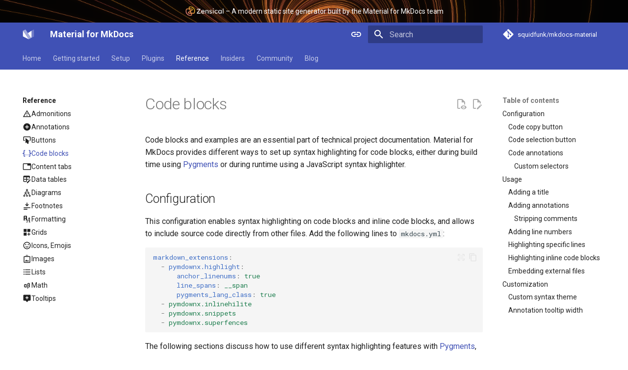

--- FILE ---
content_type: text/html; charset=utf-8
request_url: https://squidfunk.github.io/mkdocs-material/reference/code-blocks/
body_size: 23395
content:
<!doctype html><html lang=en class=no-js> <head><meta charset=utf-8><meta name=viewport content="width=device-width,initial-scale=1"><meta name=description content="Write your documentation in Markdown and create a professional static site in minutes – searchable, customizable, in 60+ languages, for all devices"><meta name=author content="Martin Donath"><link href=https://squidfunk.github.io/mkdocs-material/reference/code-blocks/ rel=canonical><link href=../buttons/ rel=prev><link href=../content-tabs/ rel=next><link rel=icon href=../../assets/favicon.png><meta name=generator content="mkdocs-1.6.1, mkdocs-material-9.7.0+insiders-4.53.17"><title>Code blocks - Material for MkDocs</title><link rel=stylesheet href=../../assets/stylesheets/main.22cc1d52.min.css><link rel=stylesheet href=../../assets/stylesheets/palette.ab4e12ef.min.css><link rel=stylesheet href=../../assets/stylesheets/custom.c6dae0f1.min.css><link rel=preconnect href=https://fonts.gstatic.com crossorigin><link rel=stylesheet href="https://fonts.googleapis.com/css?family=Roboto:300,300i,400,400i,700,700i%7CRoboto+Mono:400,400i,700,700i&display=fallback"><style>:root{--md-text-font:"Roboto";--md-code-font:"Roboto Mono"}</style><link rel=stylesheet href=../../css/timeago.css><script>__md_scope=new URL("../..",location),__md_hash=e=>[...e].reduce(((e,_)=>(e<<5)-e+_.charCodeAt(0)),0),__md_get=(e,_=localStorage,t=__md_scope)=>JSON.parse(_.getItem(t.pathname+"."+e)),__md_set=(e,_,t=localStorage,a=__md_scope)=>{try{t.setItem(a.pathname+"."+e,JSON.stringify(_))}catch(e){}}</script><script id=__analytics>function __md_analytics(){function e(){dataLayer.push(arguments)}window.dataLayer=window.dataLayer||[],e("js",new Date),e("config","G-YBH0NE3T7R"),document.addEventListener("DOMContentLoaded",(function(){document.forms.search&&document.forms.search.query.addEventListener("blur",(function(){this.value&&e("event","search",{search_term:this.value})}));document$.subscribe((function(){var t=document.forms.feedback;if(void 0!==t)for(var a of t.querySelectorAll("[type=submit]"))a.addEventListener("click",(function(a){a.preventDefault();var n=document.location.pathname,d=this.getAttribute("data-md-value");e("event","feedback",{page:n,data:d}),t.firstElementChild.disabled=!0;var r=t.querySelector(".md-feedback__note [data-md-value='"+d+"']");r&&(r.hidden=!1)})),t.hidden=!1})),location$.subscribe((function(t){e("config","G-YBH0NE3T7R",{page_path:t.pathname})}))}));var t=document.createElement("script");t.async=!0,t.src="https://www.googletagmanager.com/gtag/js?id=G-YBH0NE3T7R",document.getElementById("__analytics").insertAdjacentElement("afterEnd",t)}</script><script>"undefined"!=typeof __md_analytics&&__md_analytics()</script><meta property=og:type content=website><meta property=og:title content="Code blocks - Material for MkDocs"><meta property=og:description content="Write your documentation in Markdown and create a professional static site in minutes – searchable, customizable, in 60+ languages, for all devices"><meta property=og:image content=https://squidfunk.github.io/mkdocs-material/assets/images/social/reference/code-blocks.png><meta property=og:image:type content=image/png><meta property=og:image:width content=1200><meta property=og:image:height content=630><meta content=https://squidfunk.github.io/mkdocs-material/reference/code-blocks/ property=og:url><meta property=twitter:card content=summary_large_image><meta property=twitter:title content="Code blocks - Material for MkDocs"><meta property=twitter:description content="Write your documentation in Markdown and create a professional static site in minutes – searchable, customizable, in 60+ languages, for all devices"><meta property=twitter:image content=https://squidfunk.github.io/mkdocs-material/assets/images/social/reference/code-blocks.png></head> <body dir=ltr data-md-color-scheme=default data-md-color-primary=indigo data-md-color-accent=indigo> <input class=md-toggle data-md-toggle=drawer type=checkbox id=__drawer autocomplete=off> <input class=md-toggle data-md-toggle=search type=checkbox id=__search autocomplete=off> <label class=md-overlay for=__drawer></label> <div data-md-component=skip> <a href=#code-blocks class=md-skip> Skip to content </a> </div> <div data-md-component=announce> <aside class=md-banner> <div class="md-banner__inner md-grid md-typeset"> <a href=../../blog/2025/11/05/zensical/ > <img src=../../assets/images/zensical.png> – A modern static site generator built by the Material for MkDocs team </a> </div> </aside> </div> <header class=md-header data-md-component=header> <nav class="md-header__inner md-grid" aria-label=Header> <a href=../.. title="Material for MkDocs" class="md-header__button md-logo" aria-label="Material for MkDocs" data-md-component=logo> <svg xmlns=http://www.w3.org/2000/svg viewbox="0 0 89 89"> <path d=M3.136,17.387l0,42.932l42.932,21.467l-42.932,-64.399Z /> <path d=M21.91,8l42.933,64.398l-18.775,9.388l-42.932,-64.399l18.774,-9.387Z style="fill-opacity: 0.5"/> <path d=M67.535,17.387l-27.262,18.156l21.878,32.818l5.384,2.691l0,-53.665Z /> <path d=M67.535,17.387l0,53.666l18.774,-9.388l0,-53.665l-18.774,9.387Z style="fill-opacity: 0.25"/> </svg> </a> <label class="md-header__button md-icon" for=__drawer> <svg xmlns=http://www.w3.org/2000/svg viewbox="0 0 24 24"><path d="M3 6h18v2H3zm0 5h18v2H3zm0 5h18v2H3z"/></svg> </label> <div class=md-header__title data-md-component=header-title> <div class=md-header__ellipsis> <div class=md-header__topic> <span class=md-ellipsis> Material for MkDocs </span> </div> <div class=md-header__topic data-md-component=header-topic> <span class=md-ellipsis> Code blocks </span> </div> </div> </div> <form class=md-header__option data-md-component=palette> <input class=md-option data-md-color-media=(prefers-color-scheme) data-md-color-scheme=default data-md-color-primary=indigo data-md-color-accent=indigo aria-label="Switch to light mode" type=radio name=__palette id=__palette_0> <label class="md-header__button md-icon" title="Switch to light mode" for=__palette_1 hidden> <svg xmlns=http://www.w3.org/2000/svg viewbox="0 0 24 24"><path d="M3.9 12c0-1.71 1.39-3.1 3.1-3.1h4V7H7a5 5 0 0 0-5 5 5 5 0 0 0 5 5h4v-1.9H7c-1.71 0-3.1-1.39-3.1-3.1M8 13h8v-2H8zm9-6h-4v1.9h4c1.71 0 3.1 1.39 3.1 3.1s-1.39 3.1-3.1 3.1h-4V17h4a5 5 0 0 0 5-5 5 5 0 0 0-5-5"/></svg> </label> <input class=md-option data-md-color-media="(prefers-color-scheme: light)" data-md-color-scheme=default data-md-color-primary=indigo data-md-color-accent=indigo aria-label="Switch to dark mode" type=radio name=__palette id=__palette_1> <label class="md-header__button md-icon" title="Switch to dark mode" for=__palette_2 hidden> <svg xmlns=http://www.w3.org/2000/svg viewbox="0 0 24 24"><path d="M17 7H7a5 5 0 0 0-5 5 5 5 0 0 0 5 5h10a5 5 0 0 0 5-5 5 5 0 0 0-5-5m0 8a3 3 0 0 1-3-3 3 3 0 0 1 3-3 3 3 0 0 1 3 3 3 3 0 0 1-3 3"/></svg> </label> <input class=md-option data-md-color-media="(prefers-color-scheme: dark)" data-md-color-scheme=slate data-md-color-primary=black data-md-color-accent=indigo aria-label="Switch to system preference" type=radio name=__palette id=__palette_2> <label class="md-header__button md-icon" title="Switch to system preference" for=__palette_0 hidden> <svg xmlns=http://www.w3.org/2000/svg viewbox="0 0 24 24"><path d="M17 7H7a5 5 0 0 0-5 5 5 5 0 0 0 5 5h10a5 5 0 0 0 5-5 5 5 0 0 0-5-5M7 15a3 3 0 0 1-3-3 3 3 0 0 1 3-3 3 3 0 0 1 3 3 3 3 0 0 1-3 3"/></svg> </label> </form> <script>var palette=__md_get("__palette");if(palette&&palette.color){if("(prefers-color-scheme)"===palette.color.media){var media=matchMedia("(prefers-color-scheme: light)"),input=document.querySelector(media.matches?"[data-md-color-media='(prefers-color-scheme: light)']":"[data-md-color-media='(prefers-color-scheme: dark)']");palette.color.media=input.getAttribute("data-md-color-media"),palette.color.scheme=input.getAttribute("data-md-color-scheme"),palette.color.primary=input.getAttribute("data-md-color-primary"),palette.color.accent=input.getAttribute("data-md-color-accent")}for(var[key,value]of Object.entries(palette.color))document.body.setAttribute("data-md-color-"+key,value)}</script> <label class="md-header__button md-icon" for=__search> <svg xmlns=http://www.w3.org/2000/svg viewbox="0 0 24 24"><path d="M9.5 3A6.5 6.5 0 0 1 16 9.5c0 1.61-.59 3.09-1.56 4.23l.27.27h.79l5 5-1.5 1.5-5-5v-.79l-.27-.27A6.52 6.52 0 0 1 9.5 16 6.5 6.5 0 0 1 3 9.5 6.5 6.5 0 0 1 9.5 3m0 2C7 5 5 7 5 9.5S7 14 9.5 14 14 12 14 9.5 12 5 9.5 5"/></svg> </label> <div class=md-search data-md-component=search role=dialog> <label class=md-search__overlay for=__search></label> <div class=md-search__inner role=search> <form class=md-search__form name=search> <input type=text class=md-search__input name=query aria-label=Search placeholder=Search autocapitalize=off autocorrect=off autocomplete=off spellcheck=false data-md-component=search-query required> <label class="md-search__icon md-icon" for=__search> <svg xmlns=http://www.w3.org/2000/svg viewbox="0 0 24 24"><path d="M9.5 3A6.5 6.5 0 0 1 16 9.5c0 1.61-.59 3.09-1.56 4.23l.27.27h.79l5 5-1.5 1.5-5-5v-.79l-.27-.27A6.52 6.52 0 0 1 9.5 16 6.5 6.5 0 0 1 3 9.5 6.5 6.5 0 0 1 9.5 3m0 2C7 5 5 7 5 9.5S7 14 9.5 14 14 12 14 9.5 12 5 9.5 5"/></svg> <svg xmlns=http://www.w3.org/2000/svg viewbox="0 0 24 24"><path d="M20 11v2H8l5.5 5.5-1.42 1.42L4.16 12l7.92-7.92L13.5 5.5 8 11z"/></svg> </label> <nav class=md-search__options aria-label=Search> <a href=javascript:void(0) class="md-search__icon md-icon" title=Share aria-label=Share data-clipboard data-clipboard-text data-md-component=search-share tabindex=-1> <svg xmlns=http://www.w3.org/2000/svg viewbox="0 0 24 24"><path d="M18 16.08c-.76 0-1.44.3-1.96.77L8.91 12.7c.05-.23.09-.46.09-.7s-.04-.47-.09-.7l7.05-4.11c.54.5 1.25.81 2.04.81a3 3 0 0 0 3-3 3 3 0 0 0-3-3 3 3 0 0 0-3 3c0 .24.04.47.09.7L8.04 9.81C7.5 9.31 6.79 9 6 9a3 3 0 0 0-3 3 3 3 0 0 0 3 3c.79 0 1.5-.31 2.04-.81l7.12 4.15c-.05.21-.08.43-.08.66 0 1.61 1.31 2.91 2.92 2.91s2.92-1.3 2.92-2.91A2.92 2.92 0 0 0 18 16.08"/></svg> </a> <button type=reset class="md-search__icon md-icon" title=Clear aria-label=Clear tabindex=-1> <svg xmlns=http://www.w3.org/2000/svg viewbox="0 0 24 24"><path d="M19 6.41 17.59 5 12 10.59 6.41 5 5 6.41 10.59 12 5 17.59 6.41 19 12 13.41 17.59 19 19 17.59 13.41 12z"/></svg> </button> </nav> <div class=md-search__suggest data-md-component=search-suggest></div> </form> <div class=md-search__output> <div class=md-search__scrollwrap tabindex=0 data-md-scrollfix> <div class=md-search-result data-md-component=search-result> <div class=md-search-result__meta> Initializing search </div> <ol class=md-search-result__list role=presentation></ol> </div> </div> </div> </div> </div> <div class=md-header__source> <a href=https://github.com/squidfunk/mkdocs-material title="Go to repository" class=md-source data-md-component=source> <div class="md-source__icon md-icon"> <svg xmlns=http://www.w3.org/2000/svg viewbox="0 0 448 512"><!-- Font Awesome Free 7.0.1 by @fontawesome - https://fontawesome.com License - https://fontawesome.com/license/free (Icons: CC BY 4.0, Fonts: SIL OFL 1.1, Code: MIT License) Copyright 2025 Fonticons, Inc.--><path d="M439.6 236.1 244 40.5c-5.4-5.5-12.8-8.5-20.4-8.5s-15 3-20.4 8.4L162.5 81l51.5 51.5c27.1-9.1 52.7 16.8 43.4 43.7l49.7 49.7c34.2-11.8 61.2 31 35.5 56.7-26.5 26.5-70.2-2.9-56-37.3L240.3 199v121.9c25.3 12.5 22.3 41.8 9.1 55-6.4 6.4-15.2 10.1-24.3 10.1s-17.8-3.6-24.3-10.1c-17.6-17.6-11.1-46.9 11.2-56v-123c-20.8-8.5-24.6-30.7-18.6-45L142.6 101 8.5 235.1C3 240.6 0 247.9 0 255.5s3 15 8.5 20.4l195.6 195.7c5.4 5.4 12.7 8.4 20.4 8.4s15-3 20.4-8.4l194.7-194.7c5.4-5.4 8.4-12.8 8.4-20.4s-3-15-8.4-20.4"/></svg> </div> <div class=md-source__repository> squidfunk/mkdocs-material </div> </a> </div> </nav> </header> <div class=md-container data-md-component=container> <nav class=md-tabs aria-label=Tabs data-md-component=tabs> <div class=md-grid> <ul class=md-tabs__list> <li class=md-tabs__item> <a href=../.. class=md-tabs__link> Home </a> </li> <li class=md-tabs__item> <a href=../../getting-started/ class=md-tabs__link> Getting started </a> </li> <li class=md-tabs__item> <a href=../../setup/ class=md-tabs__link> Setup </a> </li> <li class=md-tabs__item> <a href=../../plugins/ class=md-tabs__link> Plugins </a> </li> <li class="md-tabs__item md-tabs__item--active"> <a href=../ class=md-tabs__link> Reference </a> </li> <li class=md-tabs__item> <a href=../../insiders/ class=md-tabs__link> Insiders </a> </li> <li class=md-tabs__item> <a href=../../contributing/ class=md-tabs__link> Community </a> </li> <li class=md-tabs__item> <a href=../../blog/ class=md-tabs__link> Blog </a> </li> </ul> </div> </nav> <main class=md-main data-md-component=main> <div class="md-main__inner md-grid"> <div class="md-sidebar md-sidebar--primary" data-md-component=sidebar data-md-type=navigation> <div class=md-sidebar__scrollwrap> <div class=md-sidebar__inner> <nav class="md-nav md-nav--primary md-nav--lifted" aria-label=Navigation data-md-level=0> <label class=md-nav__title for=__drawer> <a href=../.. title="Material for MkDocs" class="md-nav__button md-logo" aria-label="Material for MkDocs" data-md-component=logo> <svg xmlns=http://www.w3.org/2000/svg viewbox="0 0 89 89"> <path d=M3.136,17.387l0,42.932l42.932,21.467l-42.932,-64.399Z /> <path d=M21.91,8l42.933,64.398l-18.775,9.388l-42.932,-64.399l18.774,-9.387Z style="fill-opacity: 0.5"/> <path d=M67.535,17.387l-27.262,18.156l21.878,32.818l5.384,2.691l0,-53.665Z /> <path d=M67.535,17.387l0,53.666l18.774,-9.388l0,-53.665l-18.774,9.387Z style="fill-opacity: 0.25"/> </svg> </a> Material for MkDocs </label> <div class=md-nav__source> <a href=https://github.com/squidfunk/mkdocs-material title="Go to repository" class=md-source data-md-component=source> <div class="md-source__icon md-icon"> <svg xmlns=http://www.w3.org/2000/svg viewbox="0 0 448 512"><!-- Font Awesome Free 7.0.1 by @fontawesome - https://fontawesome.com License - https://fontawesome.com/license/free (Icons: CC BY 4.0, Fonts: SIL OFL 1.1, Code: MIT License) Copyright 2025 Fonticons, Inc.--><path d="M439.6 236.1 244 40.5c-5.4-5.5-12.8-8.5-20.4-8.5s-15 3-20.4 8.4L162.5 81l51.5 51.5c27.1-9.1 52.7 16.8 43.4 43.7l49.7 49.7c34.2-11.8 61.2 31 35.5 56.7-26.5 26.5-70.2-2.9-56-37.3L240.3 199v121.9c25.3 12.5 22.3 41.8 9.1 55-6.4 6.4-15.2 10.1-24.3 10.1s-17.8-3.6-24.3-10.1c-17.6-17.6-11.1-46.9 11.2-56v-123c-20.8-8.5-24.6-30.7-18.6-45L142.6 101 8.5 235.1C3 240.6 0 247.9 0 255.5s3 15 8.5 20.4l195.6 195.7c5.4 5.4 12.7 8.4 20.4 8.4s15-3 20.4-8.4l194.7-194.7c5.4-5.4 8.4-12.8 8.4-20.4s-3-15-8.4-20.4"/></svg> </div> <div class=md-source__repository> squidfunk/mkdocs-material </div> </a> </div> <ul class=md-nav__list data-md-scrollfix> <li class=md-nav__item> <a href=../.. class=md-nav__link> <span class=md-ellipsis> Home </span> </a> </li> <li class="md-nav__item md-nav__item--nested"> <input class="md-nav__toggle md-toggle " type=checkbox id=__nav_2> <label class=md-nav__link for=__nav_2 id=__nav_2_label tabindex=0> <span class=md-ellipsis> Getting started </span> <span class="md-nav__icon md-icon"></span> </label> <nav class=md-nav data-md-level=1 aria-labelledby=__nav_2_label aria-expanded=false> <label class=md-nav__title for=__nav_2> <span class="md-nav__icon md-icon"></span> Getting started </label> <ul class=md-nav__list data-md-scrollfix> <li class=md-nav__item> <a href=../../getting-started/ class=md-nav__link> <span class=md-ellipsis> Installation </span> </a> </li> <li class=md-nav__item> <a href=../../creating-your-site/ class=md-nav__link> <span class=md-ellipsis> Creating your site </span> </a> </li> <li class=md-nav__item> <a href=../../publishing-your-site/ class=md-nav__link> <span class=md-ellipsis> Publishing your site </span> </a> </li> <li class=md-nav__item> <a href=../../customization/ class=md-nav__link> <span class=md-ellipsis> Customization </span> </a> </li> <li class=md-nav__item> <a href=../../conventions/ class=md-nav__link> <span class=md-ellipsis> Conventions </span> </a> </li> <li class=md-nav__item> <a href=../../browser-support/ class=md-nav__link> <span class=md-ellipsis> Browser support </span> </a> </li> <li class=md-nav__item> <a href=../../philosophy/ class=md-nav__link> <span class=md-ellipsis> Philosophy </span> </a> </li> <li class=md-nav__item> <a href=../../alternatives/ class=md-nav__link> <span class=md-ellipsis> Alternatives </span> </a> </li> <li class=md-nav__item> <a href=../../license/ class=md-nav__link> <span class=md-ellipsis> License </span> </a> </li> <li class="md-nav__item md-nav__item--nested"> <input class="md-nav__toggle md-toggle " type=checkbox id=__nav_2_10> <div class="md-nav__link md-nav__container"> <a href=../../tutorials/ class="md-nav__link "> <span class=md-ellipsis> Tutorials </span> </a> <label class="md-nav__link " for=__nav_2_10 id=__nav_2_10_label tabindex=0> <span class="md-nav__icon md-icon"></span> </label> </div> <nav class=md-nav data-md-level=2 aria-labelledby=__nav_2_10_label aria-expanded=false> <label class=md-nav__title for=__nav_2_10> <span class="md-nav__icon md-icon"></span> Tutorials </label> <ul class=md-nav__list data-md-scrollfix> <li class="md-nav__item md-nav__item--nested"> <input class="md-nav__toggle md-toggle " type=checkbox id=__nav_2_10_2> <label class=md-nav__link for=__nav_2_10_2 id=__nav_2_10_2_label tabindex=0> <span class=md-ellipsis> Blogs </span> <span class="md-nav__icon md-icon"></span> </label> <nav class=md-nav data-md-level=3 aria-labelledby=__nav_2_10_2_label aria-expanded=false> <label class=md-nav__title for=__nav_2_10_2> <span class="md-nav__icon md-icon"></span> Blogs </label> <ul class=md-nav__list data-md-scrollfix> <li class=md-nav__item> <a href=../../tutorials/blogs/basic/ class=md-nav__link> <span class=md-ellipsis> <span class=md-typeset> Basic blogs </span> </span> </a> </li> <li class=md-nav__item> <a href=../../tutorials/blogs/navigation/ class=md-nav__link> <span class=md-ellipsis> <span class=md-typeset> Navigation, authors, and pagination </span> </span> </a> </li> <li class=md-nav__item> <a href=../../tutorials/blogs/engage/ class=md-nav__link> <span class=md-ellipsis> <span class=md-typeset> Engagement and dissemination </span> </span> </a> </li> </ul> </nav> </li> <li class="md-nav__item md-nav__item--nested"> <input class="md-nav__toggle md-toggle " type=checkbox id=__nav_2_10_3> <label class=md-nav__link for=__nav_2_10_3 id=__nav_2_10_3_label tabindex=0> <span class=md-ellipsis> Social cards </span> <span class="md-nav__icon md-icon"></span> </label> <nav class=md-nav data-md-level=3 aria-labelledby=__nav_2_10_3_label aria-expanded=false> <label class=md-nav__title for=__nav_2_10_3> <span class="md-nav__icon md-icon"></span> Social cards </label> <ul class=md-nav__list data-md-scrollfix> <li class=md-nav__item> <a href=../../tutorials/social/basic/ class=md-nav__link> <span class=md-ellipsis> <span class=md-typeset> Basic social cards </span> </span> </a> </li> <li class=md-nav__item> <a href=../../tutorials/social/custom/ class=md-nav__link> <span class=md-ellipsis> <span class=md-typeset> Custom cards </span> </span> </a> </li> </ul> </nav> </li> </ul> </nav> </li> <li class="md-nav__item md-nav__item--nested"> <input class="md-nav__toggle md-toggle " type=checkbox id=__nav_2_11> <div class="md-nav__link md-nav__container"> <a href=../../changelog/ class="md-nav__link "> <span class=md-ellipsis> Changelog </span> </a> <label class="md-nav__link " for=__nav_2_11 id=__nav_2_11_label tabindex=0> <span class="md-nav__icon md-icon"></span> </label> </div> <nav class=md-nav data-md-level=2 aria-labelledby=__nav_2_11_label aria-expanded=false> <label class=md-nav__title for=__nav_2_11> <span class="md-nav__icon md-icon"></span> Changelog </label> <ul class=md-nav__list data-md-scrollfix> <li class=md-nav__item> <a href=../../upgrade/ class=md-nav__link> <span class=md-ellipsis> How to upgrade </span> </a> </li> </ul> </nav> </li> </ul> </nav> </li> <li class="md-nav__item md-nav__item--nested"> <input class="md-nav__toggle md-toggle " type=checkbox id=__nav_3> <div class="md-nav__link md-nav__container"> <a href=../../setup/ class="md-nav__link "> <span class=md-ellipsis> Setup </span> </a> <label class="md-nav__link " for=__nav_3 id=__nav_3_label tabindex=0> <span class="md-nav__icon md-icon"></span> </label> </div> <nav class=md-nav data-md-level=1 aria-labelledby=__nav_3_label aria-expanded=false> <label class=md-nav__title for=__nav_3> <span class="md-nav__icon md-icon"></span> Setup </label> <ul class=md-nav__list data-md-scrollfix> <li class=md-nav__item> <a href=../../setup/changing-the-colors/ class=md-nav__link> <span class=md-ellipsis> Changing the colors </span> </a> </li> <li class=md-nav__item> <a href=../../setup/changing-the-fonts/ class=md-nav__link> <span class=md-ellipsis> Changing the fonts </span> </a> </li> <li class=md-nav__item> <a href=../../setup/changing-the-language/ class=md-nav__link> <span class=md-ellipsis> Changing the language </span> </a> </li> <li class=md-nav__item> <a href=../../setup/changing-the-logo-and-icons/ class=md-nav__link> <span class=md-ellipsis> Changing the logo and icons </span> </a> </li> <li class=md-nav__item> <a href=../../setup/ensuring-data-privacy/ class=md-nav__link> <span class=md-ellipsis> Ensuring data privacy </span> </a> </li> <li class=md-nav__item> <a href=../../setup/setting-up-navigation/ class=md-nav__link> <span class=md-ellipsis> Setting up navigation </span> </a> </li> <li class=md-nav__item> <a href=../../setup/setting-up-site-search/ class=md-nav__link> <span class=md-ellipsis> Setting up site search </span> </a> </li> <li class=md-nav__item> <a href=../../setup/setting-up-site-analytics/ class=md-nav__link> <span class=md-ellipsis> Setting up site analytics </span> </a> </li> <li class=md-nav__item> <a href=../../setup/setting-up-social-cards/ class=md-nav__link> <span class=md-ellipsis> Setting up social cards </span> </a> </li> <li class=md-nav__item> <a href=../../setup/setting-up-a-blog/ class=md-nav__link> <span class=md-ellipsis> Setting up a blog </span> </a> </li> <li class=md-nav__item> <a href=../../setup/setting-up-tags/ class=md-nav__link> <span class=md-ellipsis> Setting up tags </span> </a> </li> <li class=md-nav__item> <a href=../../setup/setting-up-versioning/ class=md-nav__link> <span class=md-ellipsis> Setting up versioning </span> </a> </li> <li class=md-nav__item> <a href=../../setup/setting-up-the-header/ class=md-nav__link> <span class=md-ellipsis> Setting up the header </span> </a> </li> <li class=md-nav__item> <a href=../../setup/setting-up-the-footer/ class=md-nav__link> <span class=md-ellipsis> Setting up the footer </span> </a> </li> <li class=md-nav__item> <a href=../../setup/adding-a-git-repository/ class=md-nav__link> <span class=md-ellipsis> Adding a git repository </span> </a> </li> <li class=md-nav__item> <a href=../../setup/adding-a-comment-system/ class=md-nav__link> <span class=md-ellipsis> Adding a comment system </span> </a> </li> <li class=md-nav__item> <a href=../../setup/building-an-optimized-site/ class=md-nav__link> <span class=md-ellipsis> Building an optimized site </span> </a> </li> <li class=md-nav__item> <a href=../../setup/building-for-offline-usage/ class=md-nav__link> <span class=md-ellipsis> Building for offline usage </span> </a> </li> <li class="md-nav__item md-nav__item--nested"> <input class="md-nav__toggle md-toggle " type=checkbox id=__nav_3_20> <div class="md-nav__link md-nav__container"> <a href=../../setup/extensions/ class="md-nav__link "> <span class=md-ellipsis> Extensions </span> </a> <label class="md-nav__link " for=__nav_3_20 id=__nav_3_20_label tabindex=0> <span class="md-nav__icon md-icon"></span> </label> </div> <nav class=md-nav data-md-level=2 aria-labelledby=__nav_3_20_label aria-expanded=false> <label class=md-nav__title for=__nav_3_20> <span class="md-nav__icon md-icon"></span> Extensions </label> <ul class=md-nav__list data-md-scrollfix> <li class=md-nav__item> <a href=../../setup/extensions/python-markdown/ class=md-nav__link> <span class=md-ellipsis> Python Markdown </span> </a> </li> <li class=md-nav__item> <a href=../../setup/extensions/python-markdown-extensions/ class=md-nav__link> <span class=md-ellipsis> Python Markdown Extensions </span> </a> </li> </ul> </nav> </li> </ul> </nav> </li> <li class="md-nav__item md-nav__item--nested"> <input class="md-nav__toggle md-toggle " type=checkbox id=__nav_4> <div class="md-nav__link md-nav__container"> <a href=../../plugins/ class="md-nav__link "> <span class=md-ellipsis> Plugins </span> </a> <label class="md-nav__link " for=__nav_4 id=__nav_4_label tabindex=0> <span class="md-nav__icon md-icon"></span> </label> </div> <nav class=md-nav data-md-level=1 aria-labelledby=__nav_4_label aria-expanded=false> <label class=md-nav__title for=__nav_4> <span class="md-nav__icon md-icon"></span> Plugins </label> <ul class=md-nav__list data-md-scrollfix> <li class=md-nav__item> <a href=../../plugins/blog/ class=md-nav__link> <svg xmlns=http://www.w3.org/2000/svg viewbox="0 0 24 24"><path d="M20 5v14H4V5zm0-2H4c-1.11 0-2 .89-2 2v14c0 1.11.89 2 2 2h16c1.11 0 2-.89 2-2V5c0-1.11-.89-2-2-2m-2 12H6v2h12zm-8-8H6v6h4zm2 2h6V7h-6zm6 2h-6v2h6z"/></svg> <span class=md-ellipsis> Blog </span> </a> </li> <li class=md-nav__item> <a href=../../plugins/group/ class=md-nav__link> <svg xmlns=http://www.w3.org/2000/svg viewbox="0 0 24 24"><path d="M5 5v14h2v2H3V3h4v2zm15 2H7v2h13zm0 4H7v2h13zm0 4H7v2h13z"/></svg> <span class=md-ellipsis> Group </span> </a> </li> <li class=md-nav__item> <a href=../../plugins/info/ class=md-nav__link> <svg xmlns=http://www.w3.org/2000/svg viewbox="0 0 24 24"><path d="M13 9h-2V7h2m0 10h-2v-6h2m-1-9A10 10 0 0 0 2 12a10 10 0 0 0 10 10 10 10 0 0 0 10-10A10 10 0 0 0 12 2"/></svg> <span class=md-ellipsis> Info </span> </a> </li> <li class=md-nav__item> <a href=../../plugins/meta/ class=md-nav__link> <svg xmlns=http://www.w3.org/2000/svg viewbox="0 0 24 24"><path d="M3 3h6v4H3zm12 7h6v4h-6zm0 7h6v4h-6zm-2-4H7v5h6v2H5V9h2v2h6z"/></svg> <span class=md-ellipsis> Meta </span> </a> </li> <li class=md-nav__item> <a href=../../plugins/offline/ class=md-nav__link> <svg xmlns=http://www.w3.org/2000/svg viewbox="0 0 24 24"><path d="M21.4 7.5c.8.8.8 2.1 0 2.8l-2.8 2.8-7.8-7.8 2.8-2.8c.8-.8 2.1-.8 2.8 0l1.8 1.8 3-3 1.4 1.4-3 3zm-5.8 5.8-1.4-1.4-2.8 2.8-2.1-2.1 2.8-2.8-1.4-1.4-2.8 2.8-1.5-1.4-2.8 2.8c-.8.8-.8 2.1 0 2.8l1.8 1.8-4 4 1.4 1.4 4-4 1.8 1.8c.8.8 2.1.8 2.8 0l2.8-2.8-1.4-1.4z"/></svg> <span class=md-ellipsis> Offline </span> </a> </li> <li class=md-nav__item> <a href=../../plugins/optimize/ class=md-nav__link> <svg xmlns=http://www.w3.org/2000/svg viewbox="0 0 24 24"><path d="m18.05 21-2.73-4.74c0-1.73-1.07-2.84-2.37-2.84-.9 0-1.68.5-2.08 1.24.33-.19.72-.29 1.13-.29 1.3 0 2.36 1.06 2.36 2.36 0 1.31-1.05 2.38-2.36 2.38h3.3V21H6.79c-.24 0-.49-.09-.67-.28a.95.95 0 0 1 0-1.34l.5-.5c-.34-.15-.62-.38-.9-.62-.22.5-.72.85-1.3.85a1.425 1.425 0 0 1 0-2.85l.47.08v-1.97a4.73 4.73 0 0 1 4.74-4.74h.02c2.12.01 3.77.84 3.77-.47 0-.93.2-1.3.54-1.82-.73-.34-1.56-.55-2.43-.55-.53 0-.95-.42-.95-.95 0-.43.28-.79.67-.91l-.67-.04c-.52 0-.95-.42-.95-.94 0-.53.43-.95.95-.95h.95c2.1 0 3.94 1.15 4.93 2.85l.28-.01c.71 0 1.37.23 1.91.61l.45.38c2.17 1.95 1.9 3.27 1.9 3.28 0 1.28-1.06 2.33-2.35 2.33l-.49-.05v.08c0 1.11-.48 2.1-1.23 2.8L20.24 21zm.11-13.26c-.53 0-.95.42-.95.94 0 .53.42.95.95.95.52 0 .95-.42.95-.95 0-.52-.43-.94-.95-.94"/></svg> <span class=md-ellipsis> Optimize </span> </a> </li> <li class=md-nav__item> <a href=../../plugins/privacy/ class=md-nav__link> <svg xmlns=http://www.w3.org/2000/svg viewbox="0 0 24 24"><path d="M12 1 3 5v6c0 5.55 3.84 10.74 9 12 5.16-1.26 9-6.45 9-12V5zm0 4a3 3 0 0 1 3 3 3 3 0 0 1-3 3 3 3 0 0 1-3-3 3 3 0 0 1 3-3m5.13 12A9.7 9.7 0 0 1 12 20.92 9.7 9.7 0 0 1 6.87 17c-.34-.5-.63-1-.87-1.53 0-1.65 2.71-3 6-3s6 1.32 6 3c-.24.53-.53 1.03-.87 1.53"/></svg> <span class=md-ellipsis> Privacy </span> </a> </li> <li class=md-nav__item> <a href=../../plugins/projects/ class=md-nav__link> <svg xmlns=http://www.w3.org/2000/svg viewbox="0 0 24 24"><path d="M19 20H4a2 2 0 0 1-2-2V6c0-1.11.89-2 2-2h6l2 2h7a2 2 0 0 1 2 2H4v10l2.14-8h17.07l-2.28 8.5c-.23.87-1.01 1.5-1.93 1.5"/></svg> <span class=md-ellipsis> Projects </span> <span class="md-status md-status--deprecated" title=Deprecated> </span> </a> </li> <li class=md-nav__item> <a href=../../plugins/search/ class=md-nav__link> <svg xmlns=http://www.w3.org/2000/svg viewbox="0 0 24 24"><path d="M9.5 3A6.5 6.5 0 0 1 16 9.5c0 1.61-.59 3.09-1.56 4.23l.27.27h.79l5 5-1.5 1.5-5-5v-.79l-.27-.27A6.52 6.52 0 0 1 9.5 16 6.5 6.5 0 0 1 3 9.5 6.5 6.5 0 0 1 9.5 3m0 2C7 5 5 7 5 9.5S7 14 9.5 14 14 12 14 9.5 12 5 9.5 5"/></svg> <span class=md-ellipsis> Search </span> </a> </li> <li class=md-nav__item> <a href=../../plugins/social/ class=md-nav__link> <svg xmlns=http://www.w3.org/2000/svg viewbox="0 0 24 24"><path d="M12 2C6.5 2 2 6.5 2 12s4.5 10 10 10 10-4.5 10-10S17.5 2 12 2m2 14v-3c-3.61 0-6.19 1.43-8 4 .72-3.67 2.94-7.27 8-8V6l5 5z"/></svg> <span class=md-ellipsis> Social </span> </a> </li> <li class=md-nav__item> <a href=../../plugins/tags/ class=md-nav__link> <svg xmlns=http://www.w3.org/2000/svg viewbox="0 0 24 24"><path d="m21.41 11.58-9-9A2 2 0 0 0 11 2H4a2 2 0 0 0-2 2v7a2 2 0 0 0 .59 1.41l9 9A2 2 0 0 0 13 22a2 2 0 0 0 1.41-.59l7-7A2 2 0 0 0 22 13a2 2 0 0 0-.59-1.42M6.5 8A1.5 1.5 0 1 1 8 6.5 1.5 1.5 0 0 1 6.5 8m5.09 7.41-4-4L9 10l4 4m2.59.41-5.5-5.5L11.5 7.5 17 13Z"/></svg> <span class=md-ellipsis> Tags </span> </a> </li> <li class=md-nav__item> <a href=../../plugins/typeset/ class=md-nav__link> <svg xmlns=http://www.w3.org/2000/svg viewbox="0 0 24 24"><path d="M5 4v3h5.5v12h3V7H19V4z"/></svg> <span class=md-ellipsis> Typeset </span> <span class="md-status md-status--deprecated" title=Deprecated> </span> </a> </li> <li class="md-nav__item md-nav__item--nested"> <input class="md-nav__toggle md-toggle " type=checkbox id=__nav_4_14> <label class=md-nav__link for=__nav_4_14 id=__nav_4_14_label tabindex=0> <span class=md-ellipsis> Requirements </span> <span class="md-nav__icon md-icon"></span> </label> <nav class=md-nav data-md-level=2 aria-labelledby=__nav_4_14_label aria-expanded=false> <label class=md-nav__title for=__nav_4_14> <span class="md-nav__icon md-icon"></span> Requirements </label> <ul class=md-nav__list data-md-scrollfix> <li class=md-nav__item> <a href=../../plugins/requirements/image-processing/ class=md-nav__link> <svg xmlns=http://www.w3.org/2000/svg viewbox="0 0 24 24"><path d="M13.18 19c.17.72.46 1.39.85 2H5a2 2 0 0 1-2-2V5c0-1.1.9-2 2-2h14a2 2 0 0 1 2 2v6.18c-.5-.11-1-.18-1.5-.18-.17 0-.33 0-.5.03V5H5v14zm-1.97-3.17-1.96-2.36L6.5 17h6.53c.11-1.46.7-2.78 1.61-3.81l-.68-.9zM19 13.5V12l-2.25 2.25L19 16.5V15a2.5 2.5 0 0 1 2.5 2.5c0 .4-.09.78-.26 1.12l1.09 1.09c.42-.63.67-1.39.67-2.21 0-2.21-1.79-4-4-4m0 6.5a2.5 2.5 0 0 1-2.5-2.5c0-.4.09-.78.26-1.12l-1.09-1.09c-.42.63-.67 1.39-.67 2.21 0 2.21 1.79 4 4 4V23l2.25-2.25L19 18.5z"/></svg> <span class=md-ellipsis> Image processing </span> </a> </li> <li class=md-nav__item> <a href=../../plugins/requirements/caching/ class=md-nav__link> <svg xmlns=http://www.w3.org/2000/svg viewbox="0 0 24 24"><path d="M12 3C7.58 3 4 4.79 4 7v10c0 2.21 3.59 4 8 4s8-1.79 8-4V7c0-2.21-3.58-4-8-4m6 14c0 .5-2.13 2-6 2s-6-1.5-6-2v-2.23c1.61.78 3.72 1.23 6 1.23s4.39-.45 6-1.23zm0-4.55c-1.3.95-3.58 1.55-6 1.55s-4.7-.6-6-1.55V9.64c1.47.83 3.61 1.36 6 1.36s4.53-.53 6-1.36zM12 9C8.13 9 6 7.5 6 7s2.13-2 6-2 6 1.5 6 2-2.13 2-6 2"/></svg> <span class=md-ellipsis> Caching </span> </a> </li> </ul> </nav> </li> </ul> </nav> </li> <li class="md-nav__item md-nav__item--active md-nav__item--section md-nav__item--nested"> <input class="md-nav__toggle md-toggle " type=checkbox id=__nav_5 checked> <div class="md-nav__link md-nav__container"> <a href=../ class="md-nav__link "> <span class=md-ellipsis> Reference </span> </a> <label class="md-nav__link " for=__nav_5 id=__nav_5_label tabindex> <span class="md-nav__icon md-icon"></span> </label> </div> <nav class=md-nav data-md-level=1 aria-labelledby=__nav_5_label aria-expanded=true> <label class=md-nav__title for=__nav_5> <span class="md-nav__icon md-icon"></span> Reference </label> <ul class=md-nav__list data-md-scrollfix> <li class=md-nav__item> <a href=../admonitions/ class=md-nav__link> <svg xmlns=http://www.w3.org/2000/svg viewbox="0 0 24 24"><path d="M12 2 1 21h22M12 6l7.53 13H4.47M11 10v4h2v-4m-2 6v2h2v-2"/></svg> <span class=md-ellipsis> Admonitions </span> </a> </li> <li class=md-nav__item> <a href=../annotations/ class=md-nav__link> <svg xmlns=http://www.w3.org/2000/svg viewbox="0 0 24 24"><path d="M17 13h-4v4h-2v-4H7v-2h4V7h2v4h4m-5-9A10 10 0 0 0 2 12a10 10 0 0 0 10 10 10 10 0 0 0 10-10A10 10 0 0 0 12 2"/></svg> <span class=md-ellipsis> Annotations </span> </a> </li> <li class=md-nav__item> <a href=../buttons/ class=md-nav__link> <svg xmlns=http://www.w3.org/2000/svg viewbox="0 0 24 24"><path d="M18.1 15.3c-.1.1-.3.2-.4.3l-2.4.4 1.7 3.6c.2.4 0 .8-.4 1l-2.8 1.3c-.1.1-.2.1-.3.1-.3 0-.6-.2-.7-.4L11.2 18l-1.9 1.5c-.1.1-.3.2-.5.2-.4 0-.8-.3-.8-.8V7.5c0-.5.3-.8.8-.8.2 0 .4.1.5.2l8.7 7.4c.3.2.4.7.1 1M6 12H4V4h16v8h-1.6l2.2 1.9c.8-.3 1.3-1 1.3-1.9V4c0-1.1-.9-2-2-2H4c-1.1 0-2 .9-2 2v8c0 1.1.9 2 2 2h2z"/></svg> <span class=md-ellipsis> Buttons </span> </a> </li> <li class="md-nav__item md-nav__item--active"> <input class="md-nav__toggle md-toggle" type=checkbox id=__toc> <label class="md-nav__link md-nav__link--active" for=__toc> <svg xmlns=http://www.w3.org/2000/svg viewbox="0 0 24 24"><path d="M5 3h2v2H5v5a2 2 0 0 1-2 2 2 2 0 0 1 2 2v5h2v2H5c-1.07-.27-2-.9-2-2v-4a2 2 0 0 0-2-2H0v-2h1a2 2 0 0 0 2-2V5a2 2 0 0 1 2-2m14 0a2 2 0 0 1 2 2v4a2 2 0 0 0 2 2h1v2h-1a2 2 0 0 0-2 2v4a2 2 0 0 1-2 2h-2v-2h2v-5a2 2 0 0 1 2-2 2 2 0 0 1-2-2V5h-2V3zm-7 12a1 1 0 0 1 1 1 1 1 0 0 1-1 1 1 1 0 0 1-1-1 1 1 0 0 1 1-1m-4 0a1 1 0 0 1 1 1 1 1 0 0 1-1 1 1 1 0 0 1-1-1 1 1 0 0 1 1-1m8 0a1 1 0 0 1 1 1 1 1 0 0 1-1 1 1 1 0 0 1-1-1 1 1 0 0 1 1-1"/></svg> <span class=md-ellipsis> Code blocks </span> <span class="md-nav__icon md-icon"></span> </label> <a href=./ class="md-nav__link md-nav__link--active"> <svg xmlns=http://www.w3.org/2000/svg viewbox="0 0 24 24"><path d="M5 3h2v2H5v5a2 2 0 0 1-2 2 2 2 0 0 1 2 2v5h2v2H5c-1.07-.27-2-.9-2-2v-4a2 2 0 0 0-2-2H0v-2h1a2 2 0 0 0 2-2V5a2 2 0 0 1 2-2m14 0a2 2 0 0 1 2 2v4a2 2 0 0 0 2 2h1v2h-1a2 2 0 0 0-2 2v4a2 2 0 0 1-2 2h-2v-2h2v-5a2 2 0 0 1 2-2 2 2 0 0 1-2-2V5h-2V3zm-7 12a1 1 0 0 1 1 1 1 1 0 0 1-1 1 1 1 0 0 1-1-1 1 1 0 0 1 1-1m-4 0a1 1 0 0 1 1 1 1 1 0 0 1-1 1 1 1 0 0 1-1-1 1 1 0 0 1 1-1m8 0a1 1 0 0 1 1 1 1 1 0 0 1-1 1 1 1 0 0 1-1-1 1 1 0 0 1 1-1"/></svg> <span class=md-ellipsis> Code blocks </span> </a> <nav class="md-nav md-nav--secondary" aria-label="Table of contents"> <label class=md-nav__title for=__toc> <span class="md-nav__icon md-icon"></span> Table of contents </label> <ul class=md-nav__list data-md-component=toc data-md-scrollfix> <li class=md-nav__item> <a href=#configuration class=md-nav__link> <span class=md-ellipsis> <span class=md-typeset> Configuration </span> </span> </a> <nav class=md-nav aria-label=Configuration> <ul class=md-nav__list> <li class=md-nav__item> <a href=#code-copy-button class=md-nav__link> <span class=md-ellipsis> <span class=md-typeset> Code copy button </span> </span> </a> </li> <li class=md-nav__item> <a href=#code-selection-button class=md-nav__link> <span class=md-ellipsis> <span class=md-typeset> Code selection button </span> </span> </a> </li> <li class=md-nav__item> <a href=#code-annotations class=md-nav__link> <span class=md-ellipsis> <span class=md-typeset> Code annotations </span> </span> </a> <nav class=md-nav aria-label="Code annotations"> <ul class=md-nav__list> <li class=md-nav__item> <a href=#custom-selectors class=md-nav__link> <span class=md-ellipsis> <span class=md-typeset> Custom selectors </span> </span> </a> </li> </ul> </nav> </li> </ul> </nav> </li> <li class=md-nav__item> <a href=#usage class=md-nav__link> <span class=md-ellipsis> <span class=md-typeset> Usage </span> </span> </a> <nav class=md-nav aria-label=Usage> <ul class=md-nav__list> <li class=md-nav__item> <a href=#adding-a-title class=md-nav__link> <span class=md-ellipsis> <span class=md-typeset> Adding a title </span> </span> </a> </li> <li class=md-nav__item> <a href=#adding-annotations class=md-nav__link> <span class=md-ellipsis> <span class=md-typeset> Adding annotations </span> </span> </a> <nav class=md-nav aria-label="Adding annotations"> <ul class=md-nav__list> <li class=md-nav__item> <a href=#stripping-comments class=md-nav__link> <span class=md-ellipsis> <span class=md-typeset> Stripping comments </span> </span> </a> </li> </ul> </nav> </li> <li class=md-nav__item> <a href=#adding-line-numbers class=md-nav__link> <span class=md-ellipsis> <span class=md-typeset> Adding line numbers </span> </span> </a> </li> <li class=md-nav__item> <a href=#highlighting-specific-lines class=md-nav__link> <span class=md-ellipsis> <span class=md-typeset> Highlighting specific lines </span> </span> </a> </li> <li class=md-nav__item> <a href=#highlighting-inline-code-blocks class=md-nav__link> <span class=md-ellipsis> <span class=md-typeset> Highlighting inline code blocks </span> </span> </a> </li> <li class=md-nav__item> <a href=#embedding-external-files class=md-nav__link> <span class=md-ellipsis> <span class=md-typeset> Embedding external files </span> </span> </a> </li> </ul> </nav> </li> <li class=md-nav__item> <a href=#customization class=md-nav__link> <span class=md-ellipsis> <span class=md-typeset> Customization </span> </span> </a> <nav class=md-nav aria-label=Customization> <ul class=md-nav__list> <li class=md-nav__item> <a href=#custom-syntax-theme class=md-nav__link> <span class=md-ellipsis> <span class=md-typeset> Custom syntax theme </span> </span> </a> </li> <li class=md-nav__item> <a href=#annotation-tooltip-width class=md-nav__link> <span class=md-ellipsis> <span class=md-typeset> Annotation tooltip width </span> </span> </a> </li> </ul> </nav> </li> </ul> </nav> </li> <li class=md-nav__item> <a href=../content-tabs/ class=md-nav__link> <svg xmlns=http://www.w3.org/2000/svg viewbox="0 0 24 24"><path d="M21 3H3a2 2 0 0 0-2 2v14a2 2 0 0 0 2 2h18a2 2 0 0 0 2-2V5a2 2 0 0 0-2-2m0 16H3V5h10v4h8z"/></svg> <span class=md-ellipsis> Content tabs </span> </a> </li> <li class=md-nav__item> <a href=../data-tables/ class=md-nav__link> <svg xmlns=http://www.w3.org/2000/svg viewbox="0 0 24 24"><path d="m21.7 13.35-1 1-2.05-2.05 1-1c.21-.22.56-.22.77 0l1.28 1.28c.22.21.22.56 0 .77M12 18.94l6.07-6.06 2.05 2.05L14.06 21H12zM4 2h14a2 2 0 0 1 2 2v4.17L16.17 12H12v4.17L10.17 18H4a2 2 0 0 1-2-2V4a2 2 0 0 1 2-2m0 4v4h6V6zm8 0v4h6V6zm-8 6v4h6v-4z"/></svg> <span class=md-ellipsis> Data tables </span> </a> </li> <li class=md-nav__item> <a href=../diagrams/ class=md-nav__link> <svg xmlns=http://www.w3.org/2000/svg viewbox="0 0 24 24"><path d="M19.5 17c-.14 0-.26 0-.39.04L17.5 13.8c.45-.45.75-1.09.75-1.8a2.5 2.5 0 0 0-2.5-2.5c-.14 0-.25 0-.4.04L13.74 6.3c.47-.46.76-1.09.76-1.8a2.5 2.5 0 0 0-5 0c0 .7.29 1.34.76 1.79L8.65 9.54c-.15-.04-.26-.04-.4-.04a2.5 2.5 0 0 0-2.5 2.5c0 .71.29 1.34.75 1.79l-1.61 3.25C4.76 17 4.64 17 4.5 17a2.5 2.5 0 0 0 0 5A2.5 2.5 0 0 0 7 19.5c0-.7-.29-1.34-.76-1.79l1.62-3.25c.14.04.26.04.39.04s.25 0 .38-.04l1.63 3.25c-.47.45-.76 1.09-.76 1.79a2.5 2.5 0 0 0 5 0A2.5 2.5 0 0 0 12 17c-.13 0-.26 0-.39.04L10 13.8c.45-.45.75-1.09.75-1.8 0-.7-.29-1.33-.75-1.79l1.61-3.25c.13.04.26.04.39.04s.26 0 .39-.04L14 10.21a2.5 2.5 0 0 0 1.75 4.29c.13 0 .25 0 .38-.04l1.63 3.25c-.47.45-.76 1.09-.76 1.79a2.5 2.5 0 0 0 5 0 2.5 2.5 0 0 0-2.5-2.5m-15 3.5c-.55 0-1-.45-1-1s.45-1 1-1 1 .45 1 1-.45 1-1 1m8.5-1c0 .55-.45 1-1 1s-1-.45-1-1 .45-1 1-1 1 .45 1 1M7.25 12c0-.55.45-1 1-1s1 .45 1 1-.45 1-1 1-1-.45-1-1M11 4.5c0-.55.45-1 1-1s1 .45 1 1-.45 1-1 1-1-.45-1-1m3.75 7.5c0-.55.45-1 1-1s1 .45 1 1-.45 1-1 1-1-.45-1-1m4.75 8.5c-.55 0-1-.45-1-1s.45-1 1-1 1 .45 1 1-.45 1-1 1"/></svg> <span class=md-ellipsis> Diagrams </span> </a> </li> <li class=md-nav__item> <a href=../footnotes/ class=md-nav__link> <svg xmlns=http://www.w3.org/2000/svg viewbox="0 0 24 24"><path d="m13 9 2.5-2.5 1.42 1.42L12 12.84 7.08 7.92 8.5 6.5 11 9V3h2zM3 15h18v2H3zm0 4h10v2H3z"/></svg> <span class=md-ellipsis> Footnotes </span> </a> </li> <li class=md-nav__item> <a href=../formatting/ class=md-nav__link> <svg xmlns=http://www.w3.org/2000/svg viewbox="0 0 24 24"><path d="M17 8h3v12h1v1h-4v-1h1v-3h-4l-1.5 3H14v1h-4v-1h1zm1 1-3.5 7H18zM5 3h5c1.11 0 2 .89 2 2v11H9v-5H6v5H3V5c0-1.11.89-2 2-2m1 2v4h3V5z"/></svg> <span class=md-ellipsis> Formatting </span> </a> </li> <li class=md-nav__item> <a href=../grids/ class=md-nav__link> <svg xmlns=http://www.w3.org/2000/svg viewbox="0 0 24 24"><path d="M13 3v8h8V3zM3 21h8v-8H3zM3 3v8h8V3zm10 13h3v-3h2v3h3v2h-3v3h-2v-3h-3z"/></svg> <span class=md-ellipsis> Grids </span> </a> </li> <li class=md-nav__item> <a href=../icons-emojis/ class=md-nav__link> <svg xmlns=http://www.w3.org/2000/svg viewbox="0 0 24 24"><path d="M20 12a8 8 0 0 0-8-8 8 8 0 0 0-8 8 8 8 0 0 0 8 8 8 8 0 0 0 8-8m2 0a10 10 0 0 1-10 10A10 10 0 0 1 2 12 10 10 0 0 1 12 2a10 10 0 0 1 10 10M10 9.5c0 .8-.7 1.5-1.5 1.5S7 10.3 7 9.5 7.7 8 8.5 8s1.5.7 1.5 1.5m7 0c0 .8-.7 1.5-1.5 1.5S14 10.3 14 9.5 14.7 8 15.5 8s1.5.7 1.5 1.5m-5 7.73c-1.75 0-3.29-.73-4.19-1.81L9.23 14c.45.72 1.52 1.23 2.77 1.23s2.32-.51 2.77-1.23l1.42 1.42c-.9 1.08-2.44 1.81-4.19 1.81"/></svg> <span class=md-ellipsis> Icons, Emojis </span> </a> </li> <li class=md-nav__item> <a href=../images/ class=md-nav__link> <svg xmlns=http://www.w3.org/2000/svg viewbox="0 0 24 24"><path d="M10 14.29 6.5 19h10.96l-2.71-3.54-1.97 2.34zM5 21V7h13.96v14zm7-18.6 2.61 2.63H9.37zM5 5.03c-.5 0-1 .19-1.39.58C3.2 6 3 6.46 3 7v14c0 .5.2 1 .61 1.39C4 22.8 4.5 23 5 23h13.96c.54 0 1-.2 1.41-.61.4-.39.63-.89.63-1.39V7c0-.54-.23-1-.63-1.39-.41-.39-.87-.58-1.41-.58H16L12 1 7.96 5.03z"/></svg> <span class=md-ellipsis> Images </span> </a> </li> <li class=md-nav__item> <a href=../lists/ class=md-nav__link> <svg xmlns=http://www.w3.org/2000/svg viewbox="0 0 24 24"><path d="M7 5h14v2H7zm0 8v-2h14v2zM4 4.5A1.5 1.5 0 0 1 5.5 6 1.5 1.5 0 0 1 4 7.5 1.5 1.5 0 0 1 2.5 6 1.5 1.5 0 0 1 4 4.5m0 6A1.5 1.5 0 0 1 5.5 12 1.5 1.5 0 0 1 4 13.5 1.5 1.5 0 0 1 2.5 12 1.5 1.5 0 0 1 4 10.5M7 19v-2h14v2zm-3-2.5A1.5 1.5 0 0 1 5.5 18 1.5 1.5 0 0 1 4 19.5 1.5 1.5 0 0 1 2.5 18 1.5 1.5 0 0 1 4 16.5"/></svg> <span class=md-ellipsis> Lists </span> </a> </li> <li class=md-nav__item> <a href=../math/ class=md-nav__link> <svg xmlns=http://www.w3.org/2000/svg viewbox="0 0 24 24"><path d="M16 6c-1.64 0-3 1.36-3 3v12h2V9c0-.57.43-1 1-1h1c.57 0 1 .43 1 1v1c0 .57-.43 1-1 1h-1v2h1c.57 0 1 .43 1 1v1c0 .57-.43 1-1 1h-1v2h1c1.65 0 3-1.35 3-3v-1c0-.82-.41-1.54-1-2 .59-.46 1-1.18 1-2V9c0-1.64-1.35-3-3-3M7 9c-1.64 0-3 1.36-3 3v3c0 1.65 1.36 3 3 3h.7c.5 0 .95-.19 1.3-.5v.5h2V9H9v.5c-.35-.31-.8-.5-1.3-.5M7 11h1c.57 0 1 .43 1 1v3c0 .57-.43 1-1 1H7c-.57 0-1-.43-1-1v-3c0-.57.43-1 1-1"/></svg> <span class=md-ellipsis> Math </span> </a> </li> <li class=md-nav__item> <a href=../tooltips/ class=md-nav__link> <svg xmlns=http://www.w3.org/2000/svg viewbox="0 0 24 24"><path d="M4 2h16a2 2 0 0 1 2 2v12a2 2 0 0 1-2 2h-4l-4 4-4-4H4a2 2 0 0 1-2-2V4a2 2 0 0 1 2-2m7 4v3H8v2h3v3h2v-3h3V9h-3V6z"/></svg> <span class=md-ellipsis> Tooltips </span> </a> </li> </ul> </nav> </li> <li class="md-nav__item md-nav__item--nested"> <input class="md-nav__toggle md-toggle " type=checkbox id=__nav_6> <div class="md-nav__link md-nav__container"> <a href=../../insiders/ class="md-nav__link "> <span class=md-ellipsis> Insiders </span> </a> <label class="md-nav__link " for=__nav_6 id=__nav_6_label tabindex=0> <span class="md-nav__icon md-icon"></span> </label> </div> <nav class=md-nav data-md-level=1 aria-labelledby=__nav_6_label aria-expanded=false> <label class=md-nav__title for=__nav_6> <span class="md-nav__icon md-icon"></span> Insiders </label> <ul class=md-nav__list data-md-scrollfix> <li class=md-nav__item> <a href=../../insiders/getting-started/ class=md-nav__link> <span class=md-ellipsis> Getting started </span> </a> </li> <li class="md-nav__item md-nav__item--nested"> <input class="md-nav__toggle md-toggle " type=checkbox id=__nav_6_3> <div class="md-nav__link md-nav__container"> <a href=../../insiders/changelog/ class="md-nav__link "> <span class=md-ellipsis> Changelog </span> </a> <label class="md-nav__link " for=__nav_6_3 id=__nav_6_3_label tabindex=0> <span class="md-nav__icon md-icon"></span> </label> </div> <nav class=md-nav data-md-level=2 aria-labelledby=__nav_6_3_label aria-expanded=false> <label class=md-nav__title for=__nav_6_3> <span class="md-nav__icon md-icon"></span> Changelog </label> <ul class=md-nav__list data-md-scrollfix> <li class=md-nav__item> <a href=../../insiders/upgrade/ class=md-nav__link> <span class=md-ellipsis> How to upgrade </span> </a> </li> </ul> </nav> </li> </ul> </nav> </li> <li class="md-nav__item md-nav__item--nested"> <input class="md-nav__toggle md-toggle " type=checkbox id=__nav_7> <label class=md-nav__link for=__nav_7 id=__nav_7_label tabindex=0> <span class=md-ellipsis> Community </span> <span class="md-nav__icon md-icon"></span> </label> <nav class=md-nav data-md-level=1 aria-labelledby=__nav_7_label aria-expanded=false> <label class=md-nav__title for=__nav_7> <span class="md-nav__icon md-icon"></span> Community </label> <ul class=md-nav__list data-md-scrollfix> <li class="md-nav__item md-nav__item--nested"> <input class="md-nav__toggle md-toggle " type=checkbox id=__nav_7_1> <div class="md-nav__link md-nav__container"> <a href=../../contributing/ class="md-nav__link "> <span class=md-ellipsis> Contributing </span> </a> <label class="md-nav__link " for=__nav_7_1 id=__nav_7_1_label tabindex=0> <span class="md-nav__icon md-icon"></span> </label> </div> <nav class=md-nav data-md-level=2 aria-labelledby=__nav_7_1_label aria-expanded=false> <label class=md-nav__title for=__nav_7_1> <span class="md-nav__icon md-icon"></span> Contributing </label> <ul class=md-nav__list data-md-scrollfix> <li class=md-nav__item> <a href=../../contributing/reporting-a-bug/ class=md-nav__link> <span class=md-ellipsis> Reporting a bug </span> </a> </li> <li class=md-nav__item> <a href=../../contributing/reporting-a-docs-issue/ class=md-nav__link> <span class=md-ellipsis> Reporting a docs issue </span> </a> </li> <li class=md-nav__item> <a href=../../contributing/requesting-a-change/ class=md-nav__link> <span class=md-ellipsis> Requesting a change </span> </a> </li> <li class=md-nav__item> <a href=../../contributing/adding-translations/ class=md-nav__link> <span class=md-ellipsis> Adding translations </span> </a> </li> <li class=md-nav__item> <a href=../../contributing/making-a-pull-request/ class=md-nav__link> <span class=md-ellipsis> Making a pull request </span> </a> </li> <li class=md-nav__item> <a href=https://github.com/squidfunk/mkdocs-material/discussions class=md-nav__link> <span class=md-ellipsis> Asking a question </span> </a> </li> </ul> </nav> </li> <li class="md-nav__item md-nav__item--nested"> <input class="md-nav__toggle md-toggle " type=checkbox id=__nav_7_2> <label class=md-nav__link for=__nav_7_2 id=__nav_7_2_label tabindex=0> <span class=md-ellipsis> Guides </span> <span class="md-nav__icon md-icon"></span> </label> <nav class=md-nav data-md-level=2 aria-labelledby=__nav_7_2_label aria-expanded=false> <label class=md-nav__title for=__nav_7_2> <span class="md-nav__icon md-icon"></span> Guides </label> <ul class=md-nav__list data-md-scrollfix> <li class=md-nav__item> <a href=../../guides/creating-a-reproduction/ class=md-nav__link> <span class=md-ellipsis> Creating a reproduction </span> </a> </li> </ul> </nav> </li> </ul> </nav> </li> <li class="md-nav__item md-nav__item--nested"> <input class="md-nav__toggle md-toggle " type=checkbox id=__nav_8> <div class="md-nav__link md-nav__container"> <a href=../../blog/ class="md-nav__link "> <span class=md-ellipsis> Blog </span> </a> <label class="md-nav__link " for=__nav_8 id=__nav_8_label tabindex=0> <span class="md-nav__icon md-icon"></span> </label> </div> <nav class=md-nav data-md-level=1 aria-labelledby=__nav_8_label aria-expanded=false> <label class=md-nav__title for=__nav_8> <span class="md-nav__icon md-icon"></span> Blog </label> <ul class=md-nav__list data-md-scrollfix> <li class="md-nav__item md-nav__item--nested"> <input class="md-nav__toggle md-toggle " type=checkbox id=__nav_8_2> <label class=md-nav__link for=__nav_8_2 id=__nav_8_2_label tabindex=0> <span class=md-ellipsis> Archive </span> <span class="md-nav__icon md-icon"></span> </label> <nav class=md-nav data-md-level=2 aria-labelledby=__nav_8_2_label aria-expanded=false> <label class=md-nav__title for=__nav_8_2> <span class="md-nav__icon md-icon"></span> Archive </label> <ul class=md-nav__list data-md-scrollfix> <li class=md-nav__item> <a href=../../blog/archive/2025/ class=md-nav__link> <span class=md-ellipsis> <span class=md-typeset> 2025 </span> </span> </a> </li> <li class=md-nav__item> <a href=../../blog/archive/2024/ class=md-nav__link> <span class=md-ellipsis> <span class=md-typeset> 2024 </span> </span> </a> </li> <li class=md-nav__item> <a href=../../blog/archive/2023/ class=md-nav__link> <span class=md-ellipsis> <span class=md-typeset> 2023 </span> </span> </a> </li> <li class=md-nav__item> <a href=../../blog/archive/2022/ class=md-nav__link> <span class=md-ellipsis> <span class=md-typeset> 2022 </span> </span> </a> </li> <li class=md-nav__item> <a href=../../blog/archive/2021/ class=md-nav__link> <span class=md-ellipsis> <span class=md-typeset> 2021 </span> </span> </a> </li> </ul> </nav> </li> <li class="md-nav__item md-nav__item--nested"> <input class="md-nav__toggle md-toggle " type=checkbox id=__nav_8_3> <label class=md-nav__link for=__nav_8_3 id=__nav_8_3_label tabindex=0> <span class=md-ellipsis> Categories </span> <span class="md-nav__icon md-icon"></span> </label> <nav class=md-nav data-md-level=2 aria-labelledby=__nav_8_3_label aria-expanded=false> <label class=md-nav__title for=__nav_8_3> <span class="md-nav__icon md-icon"></span> Categories </label> <ul class=md-nav__list data-md-scrollfix> <li class=md-nav__item> <a href=../../blog/category/blog/ class=md-nav__link> <span class=md-ellipsis> <span class=md-typeset> Blog </span> </span> </a> </li> <li class=md-nav__item> <a href=../../blog/category/build/ class=md-nav__link> <span class=md-ellipsis> <span class=md-typeset> Build </span> </span> </a> </li> <li class=md-nav__item> <a href=../../blog/category/general/ class=md-nav__link> <span class=md-ellipsis> <span class=md-typeset> General </span> </span> </a> </li> <li class=md-nav__item> <a href=../../blog/category/performance/ class=md-nav__link> <span class=md-ellipsis> <span class=md-typeset> Performance </span> </span> </a> </li> <li class=md-nav__item> <a href=../../blog/category/search/ class=md-nav__link> <span class=md-ellipsis> <span class=md-typeset> Search </span> </span> </a> </li> </ul> </nav> </li> </ul> </nav> </li> </ul> </nav> </div> </div> </div> <div class="md-sidebar md-sidebar--secondary" data-md-component=sidebar data-md-type=toc> <div class=md-sidebar__scrollwrap> <div class=md-sidebar__inner> <nav class="md-nav md-nav--secondary" aria-label="Table of contents"> <label class=md-nav__title for=__toc> <span class="md-nav__icon md-icon"></span> Table of contents </label> <ul class=md-nav__list data-md-component=toc data-md-scrollfix> <li class=md-nav__item> <a href=#configuration class=md-nav__link> <span class=md-ellipsis> <span class=md-typeset> Configuration </span> </span> </a> <nav class=md-nav aria-label=Configuration> <ul class=md-nav__list> <li class=md-nav__item> <a href=#code-copy-button class=md-nav__link> <span class=md-ellipsis> <span class=md-typeset> Code copy button </span> </span> </a> </li> <li class=md-nav__item> <a href=#code-selection-button class=md-nav__link> <span class=md-ellipsis> <span class=md-typeset> Code selection button </span> </span> </a> </li> <li class=md-nav__item> <a href=#code-annotations class=md-nav__link> <span class=md-ellipsis> <span class=md-typeset> Code annotations </span> </span> </a> <nav class=md-nav aria-label="Code annotations"> <ul class=md-nav__list> <li class=md-nav__item> <a href=#custom-selectors class=md-nav__link> <span class=md-ellipsis> <span class=md-typeset> Custom selectors </span> </span> </a> </li> </ul> </nav> </li> </ul> </nav> </li> <li class=md-nav__item> <a href=#usage class=md-nav__link> <span class=md-ellipsis> <span class=md-typeset> Usage </span> </span> </a> <nav class=md-nav aria-label=Usage> <ul class=md-nav__list> <li class=md-nav__item> <a href=#adding-a-title class=md-nav__link> <span class=md-ellipsis> <span class=md-typeset> Adding a title </span> </span> </a> </li> <li class=md-nav__item> <a href=#adding-annotations class=md-nav__link> <span class=md-ellipsis> <span class=md-typeset> Adding annotations </span> </span> </a> <nav class=md-nav aria-label="Adding annotations"> <ul class=md-nav__list> <li class=md-nav__item> <a href=#stripping-comments class=md-nav__link> <span class=md-ellipsis> <span class=md-typeset> Stripping comments </span> </span> </a> </li> </ul> </nav> </li> <li class=md-nav__item> <a href=#adding-line-numbers class=md-nav__link> <span class=md-ellipsis> <span class=md-typeset> Adding line numbers </span> </span> </a> </li> <li class=md-nav__item> <a href=#highlighting-specific-lines class=md-nav__link> <span class=md-ellipsis> <span class=md-typeset> Highlighting specific lines </span> </span> </a> </li> <li class=md-nav__item> <a href=#highlighting-inline-code-blocks class=md-nav__link> <span class=md-ellipsis> <span class=md-typeset> Highlighting inline code blocks </span> </span> </a> </li> <li class=md-nav__item> <a href=#embedding-external-files class=md-nav__link> <span class=md-ellipsis> <span class=md-typeset> Embedding external files </span> </span> </a> </li> </ul> </nav> </li> <li class=md-nav__item> <a href=#customization class=md-nav__link> <span class=md-ellipsis> <span class=md-typeset> Customization </span> </span> </a> <nav class=md-nav aria-label=Customization> <ul class=md-nav__list> <li class=md-nav__item> <a href=#custom-syntax-theme class=md-nav__link> <span class=md-ellipsis> <span class=md-typeset> Custom syntax theme </span> </span> </a> </li> <li class=md-nav__item> <a href=#annotation-tooltip-width class=md-nav__link> <span class=md-ellipsis> <span class=md-typeset> Annotation tooltip width </span> </span> </a> </li> </ul> </nav> </li> </ul> </nav> </div> </div> </div> <div class=md-content data-md-component=content> <article class="md-content__inner md-typeset"> <a href=https://github.com/squidfunk/mkdocs-material/edit/master/docs/reference/code-blocks.md title="Edit this page" class="md-content__button md-icon" rel=edit> <svg xmlns=http://www.w3.org/2000/svg viewbox="0 0 24 24"><path d="M10 20H6V4h7v5h5v3.1l2-2V8l-6-6H6c-1.1 0-2 .9-2 2v16c0 1.1.9 2 2 2h4zm10.2-7c.1 0 .3.1.4.2l1.3 1.3c.2.2.2.6 0 .8l-1 1-2.1-2.1 1-1c.1-.1.2-.2.4-.2m0 3.9L14.1 23H12v-2.1l6.1-6.1z"/></svg> </a> <a href=https://github.com/squidfunk/mkdocs-material/raw/master/docs/reference/code-blocks.md title="View source of this page" class="md-content__button md-icon"> <svg xmlns=http://www.w3.org/2000/svg viewbox="0 0 24 24"><path d="M17 18c.56 0 1 .44 1 1s-.44 1-1 1-1-.44-1-1 .44-1 1-1m0-3c-2.73 0-5.06 1.66-6 4 .94 2.34 3.27 4 6 4s5.06-1.66 6-4c-.94-2.34-3.27-4-6-4m0 6.5a2.5 2.5 0 0 1-2.5-2.5 2.5 2.5 0 0 1 2.5-2.5 2.5 2.5 0 0 1 2.5 2.5 2.5 2.5 0 0 1-2.5 2.5M9.27 20H6V4h7v5h5v4.07c.7.08 1.36.25 2 .49V8l-6-6H6a2 2 0 0 0-2 2v16a2 2 0 0 0 2 2h4.5a8.2 8.2 0 0 1-1.23-2"/></svg> </a> <h1 id=code-blocks>Code blocks<a class=headerlink href=#code-blocks title="Permanent link">&para;</a></h1> <p>Code blocks and examples are an essential part of technical project documentation. Material for MkDocs provides different ways to set up syntax highlighting for code blocks, either during build time using <a href=https://pygments.org>Pygments</a> or during runtime using a JavaScript syntax highlighter.</p> <h2 id=configuration>Configuration<a class=headerlink href=#configuration title="Permanent link">&para;</a></h2> <p>This configuration enables syntax highlighting on code blocks and inline code blocks, and allows to include source code directly from other files. Add the following lines to <code>mkdocs.yml</code>:</p> <div class="language-yaml highlight"><pre><span></span><code><span id=__span-0-1><a id=__codelineno-0-1 name=__codelineno-0-1 href=#__codelineno-0-1></a><span class=nt>markdown_extensions</span><span class=p>:</span>
</span><span id=__span-0-2><a id=__codelineno-0-2 name=__codelineno-0-2 href=#__codelineno-0-2></a><span class=w>  </span><span class="p p-Indicator">-</span><span class=w> </span><span class=nt>pymdownx.highlight</span><span class=p>:</span>
</span><span id=__span-0-3><a id=__codelineno-0-3 name=__codelineno-0-3 href=#__codelineno-0-3></a><span class=w>      </span><span class=nt>anchor_linenums</span><span class=p>:</span><span class=w> </span><span class="l l-Scalar l-Scalar-Plain">true</span>
</span><span id=__span-0-4><a id=__codelineno-0-4 name=__codelineno-0-4 href=#__codelineno-0-4></a><span class=w>      </span><span class=nt>line_spans</span><span class=p>:</span><span class=w> </span><span class="l l-Scalar l-Scalar-Plain">__span</span>
</span><span id=__span-0-5><a id=__codelineno-0-5 name=__codelineno-0-5 href=#__codelineno-0-5></a><span class=w>      </span><span class=nt>pygments_lang_class</span><span class=p>:</span><span class=w> </span><span class="l l-Scalar l-Scalar-Plain">true</span>
</span><span id=__span-0-6><a id=__codelineno-0-6 name=__codelineno-0-6 href=#__codelineno-0-6></a><span class=w>  </span><span class="p p-Indicator">-</span><span class=w> </span><span class="l l-Scalar l-Scalar-Plain">pymdownx.inlinehilite</span>
</span><span id=__span-0-7><a id=__codelineno-0-7 name=__codelineno-0-7 href=#__codelineno-0-7></a><span class=w>  </span><span class="p p-Indicator">-</span><span class=w> </span><span class="l l-Scalar l-Scalar-Plain">pymdownx.snippets</span>
</span><span id=__span-0-8><a id=__codelineno-0-8 name=__codelineno-0-8 href=#__codelineno-0-8></a><span class=w>  </span><span class="p p-Indicator">-</span><span class=w> </span><span class="l l-Scalar l-Scalar-Plain">pymdownx.superfences</span>
</span></code></pre></div> <p>The following sections discuss how to use different syntax highlighting features with <a href=https://pygments.org>Pygments</a>, the recommended highlighter, so they don't apply when using a JavaScript syntax highlighter.</p> <p>See additional configuration options:</p> <ul> <li><a data-preview href=../../setup/extensions/python-markdown-extensions/#highlight>Highlight</a></li> <li><a data-preview href=../../setup/extensions/python-markdown-extensions/#inlinehilite>InlineHilite</a></li> <li><a data-preview href=../../setup/extensions/python-markdown-extensions/#superfences>SuperFences</a></li> <li><a data-preview href=../../setup/extensions/python-markdown-extensions/#snippets>Snippets</a></li> </ul> <h3 id=code-copy-button>Code copy button<a class=headerlink href=#code-copy-button title="Permanent link">&para;</a></h3> <p><span class=mdx-badge><span class=mdx-badge__icon><a href=../../conventions/#version title="Minimum version"><span class=twemoji><svg xmlns=http://www.w3.org/2000/svg viewbox="0 0 24 24"><path d="m21.41 11.58-9-9A2 2 0 0 0 11 2H4a2 2 0 0 0-2 2v7a2 2 0 0 0 .59 1.42l9 9A2 2 0 0 0 13 22a2 2 0 0 0 1.41-.59l7-7A2 2 0 0 0 22 13a2 2 0 0 0-.59-1.42M13 20l-9-9V4h7l9 9M6.5 5A1.5 1.5 0 1 1 5 6.5 1.5 1.5 0 0 1 6.5 5"/></svg></span></a></span><span class=mdx-badge__text><a data-preview href=../../changelog/#9.0.0>9.0.0</a></span></span> <span class=mdx-badge><span class=mdx-badge__icon><a href=../../conventions/#feature title="Optional feature"><span class=twemoji><svg xmlns=http://www.w3.org/2000/svg viewbox="0 0 24 24"><path d="M17 7H7a5 5 0 0 0-5 5 5 5 0 0 0 5 5h10a5 5 0 0 0 5-5 5 5 0 0 0-5-5m0 8a3 3 0 0 1-3-3 3 3 0 0 1 3-3 3 3 0 0 1 3 3 3 3 0 0 1-3 3"/></svg></span></a></span></span></p> <p>Code blocks can automatically render a button on the right side to allow the user to copy a code block's contents to the clipboard. Add the following to <code>mkdocs.yml</code> to enable them globally:</p> <div class="language-yaml highlight"><pre><span></span><code><span id=__span-1-1><a id=__codelineno-1-1 name=__codelineno-1-1 href=#__codelineno-1-1></a><span class=nt>theme</span><span class=p>:</span>
</span><span id=__span-1-2><a id=__codelineno-1-2 name=__codelineno-1-2 href=#__codelineno-1-2></a><span class=w>  </span><span class=nt>features</span><span class=p>:</span>
</span><span id=__span-1-3><a id=__codelineno-1-3 name=__codelineno-1-3 href=#__codelineno-1-3></a><span class=w>    </span><span class="p p-Indicator">-</span><span class=w> </span><span class="l l-Scalar l-Scalar-Plain">content.code.copy</span>
</span></code></pre></div> <details class=info> <summary>Enabling or disabling code copy buttons for a specific code block</summary> <p>If you don't want to enable code copy buttons globally, you can enable them for a specific code block by using a slightly different syntax based on the <a data-preview href=../../setup/extensions/python-markdown/#attribute-lists>Attribute Lists</a> extension:</p> <div class="language-yaml highlight"><pre><span></span><code><span id=__span-2-1><a id=__codelineno-2-1 name=__codelineno-2-1 href=#__codelineno-2-1></a><span class=err>```</span><span class=w> </span><span class="p p-Indicator">{</span><span class=w> </span><span class=nv>.yaml .copy</span><span class=w> </span><span class="p p-Indicator">}</span>
</span><span id=__span-2-2><a id=__codelineno-2-2 name=__codelineno-2-2 href=#__codelineno-2-2></a><span class=c1># Code block content</span>
</span><span id=__span-2-3><a id=__codelineno-2-3 name=__codelineno-2-3 href=#__codelineno-2-3></a><span class=err>```</span>
</span></code></pre></div> <p>Note that there must be a language shortcode, which has to come first and must also be prefixed by a <code>.</code>. Similarly, the copy button can also be disabled for a specific code block:</p> <div class="language-yaml no-copy highlight"><pre><span></span><code><span id=__span-3-1><a id=__codelineno-3-1 name=__codelineno-3-1 href=#__codelineno-3-1></a><span class=err>```</span><span class=w> </span><span class="p p-Indicator">{</span><span class=w> </span><span class=nv>.yaml .no-copy</span><span class=w> </span><span class="p p-Indicator">}</span>
</span><span id=__span-3-2><a id=__codelineno-3-2 name=__codelineno-3-2 href=#__codelineno-3-2></a><span class=c1># Code block content</span>
</span><span id=__span-3-3><a id=__codelineno-3-3 name=__codelineno-3-3 href=#__codelineno-3-3></a><span class=err>```</span>
</span></code></pre></div> <p>To enable or disable the copy button without syntax highlighting, you can use the <code>.text</code> language shortcode, which doesn't highlight anything.</p> </details> <h3 id=code-selection-button>Code selection button<a class=headerlink href=#code-selection-button title="Permanent link">&para;</a></h3> <p><span class=mdx-badge><span class=mdx-badge__icon><a href=../../conventions/#version title="Minimum version"><span class=twemoji><svg xmlns=http://www.w3.org/2000/svg viewbox="0 0 24 24"><path d="m21.41 11.58-9-9A2 2 0 0 0 11 2H4a2 2 0 0 0-2 2v7a2 2 0 0 0 .59 1.42l9 9A2 2 0 0 0 13 22a2 2 0 0 0 1.41-.59l7-7A2 2 0 0 0 22 13a2 2 0 0 0-.59-1.42M13 20l-9-9V4h7l9 9M6.5 5A1.5 1.5 0 1 1 5 6.5 1.5 1.5 0 0 1 6.5 5"/></svg></span></a></span><span class=mdx-badge__text><a data-preview href=../../changelog/#9.7.0>9.7.0</a></span></span> <span class=mdx-badge><span class=mdx-badge__icon><a href=../../conventions/#experimental title=Experimental><span class=twemoji><svg xmlns=http://www.w3.org/2000/svg viewbox="0 0 24 24"><path d="M5 19a1 1 0 0 0 1 1h12a1 1 0 0 0 1-1c0-.21-.07-.41-.18-.57L13 8.35V4h-2v4.35L5.18 18.43c-.11.16-.18.36-.18.57m1 3a3 3 0 0 1-3-3c0-.6.18-1.16.5-1.63L9 7.81V6a1 1 0 0 1-1-1V4a2 2 0 0 1 2-2h4a2 2 0 0 1 2 2v1a1 1 0 0 1-1 1v1.81l5.5 9.56c.32.47.5 1.03.5 1.63a3 3 0 0 1-3 3zm7-6 1.34-1.34L16.27 18H7.73l2.66-4.61zm-.5-4a.5.5 0 0 1 .5.5.5.5 0 0 1-.5.5.5.5 0 0 1-.5-.5.5.5 0 0 1 .5-.5"/></svg></span></a></span></span></p> <p>Code blocks can include a button to allow for the selection of line ranges by the user, which is perfect for linking to a specific subsection of a code block. This allows the user to apply <a href=#highlighting-specific-lines>line highlighting</a> dynamically. Add the following to <code>mkdocs.yml</code> to enable it globally:</p> <div class="language-yaml highlight"><pre><span></span><code><span id=__span-4-1><a id=__codelineno-4-1 name=__codelineno-4-1 href=#__codelineno-4-1></a><span class=nt>theme</span><span class=p>:</span>
</span><span id=__span-4-2><a id=__codelineno-4-2 name=__codelineno-4-2 href=#__codelineno-4-2></a><span class=w>  </span><span class=nt>features</span><span class=p>:</span>
</span><span id=__span-4-3><a id=__codelineno-4-3 name=__codelineno-4-3 href=#__codelineno-4-3></a><span class=w>    </span><span class="p p-Indicator">-</span><span class=w> </span><span class="l l-Scalar l-Scalar-Plain">content.code.select</span>
</span></code></pre></div> <details class=info> <summary>Enabling or disabling code selection buttons for a specific code block</summary> <p>If you don't want to enable code selection buttons globally, you can enable them for a specific code block by using a slightly different syntax based on the <a data-preview href=../../setup/extensions/python-markdown/#attribute-lists>Attribute Lists</a> extension:</p> <div class="language-yaml highlight"><pre><span></span><code><span id=__span-5-1><a id=__codelineno-5-1 name=__codelineno-5-1 href=#__codelineno-5-1></a><span class=err>```</span><span class=w> </span><span class="p p-Indicator">{</span><span class=w> </span><span class=nv>.yaml .select</span><span class=w> </span><span class="p p-Indicator">}</span>
</span><span id=__span-5-2><a id=__codelineno-5-2 name=__codelineno-5-2 href=#__codelineno-5-2></a><span class=c1># Code block content</span>
</span><span id=__span-5-3><a id=__codelineno-5-3 name=__codelineno-5-3 href=#__codelineno-5-3></a><span class=err>```</span>
</span></code></pre></div> <p>Note that the language shortcode which has to come first must now also be prefixed by a <code>.</code>. Similarly, the selection button can also be disabled for a specific code block:</p> <div class="language-yaml no-select highlight"><pre><span></span><code><span id=__span-6-1><a id=__codelineno-6-1 name=__codelineno-6-1 href=#__codelineno-6-1></a><span class=err>```</span><span class=w> </span><span class="p p-Indicator">{</span><span class=w> </span><span class=nv>.yaml .no-select</span><span class=w> </span><span class="p p-Indicator">}</span>
</span><span id=__span-6-2><a id=__codelineno-6-2 name=__codelineno-6-2 href=#__codelineno-6-2></a><span class=c1># Code block content</span>
</span><span id=__span-6-3><a id=__codelineno-6-3 name=__codelineno-6-3 href=#__codelineno-6-3></a><span class=err>```</span>
</span></code></pre></div> </details> <h3 id=code-annotations>Code annotations<a class=headerlink href=#code-annotations title="Permanent link">&para;</a></h3> <p><span class=mdx-badge><span class=mdx-badge__icon><a href=../../conventions/#version title="Minimum version"><span class=twemoji><svg xmlns=http://www.w3.org/2000/svg viewbox="0 0 24 24"><path d="m21.41 11.58-9-9A2 2 0 0 0 11 2H4a2 2 0 0 0-2 2v7a2 2 0 0 0 .59 1.42l9 9A2 2 0 0 0 13 22a2 2 0 0 0 1.41-.59l7-7A2 2 0 0 0 22 13a2 2 0 0 0-.59-1.42M13 20l-9-9V4h7l9 9M6.5 5A1.5 1.5 0 1 1 5 6.5 1.5 1.5 0 0 1 6.5 5"/></svg></span></a></span><span class=mdx-badge__text><a data-preview href=../../changelog/#8.0.0>8.0.0</a></span></span> <span class=mdx-badge><span class=mdx-badge__icon><a href=../../conventions/#feature title="Optional feature"><span class=twemoji><svg xmlns=http://www.w3.org/2000/svg viewbox="0 0 24 24"><path d="M17 7H7a5 5 0 0 0-5 5 5 5 0 0 0 5 5h10a5 5 0 0 0 5-5 5 5 0 0 0-5-5m0 8a3 3 0 0 1-3-3 3 3 0 0 1 3-3 3 3 0 0 1 3 3 3 3 0 0 1-3 3"/></svg></span></a></span></span></p> <p>Code annotations offer a comfortable and friendly way to attach arbitrary content to specific sections of code blocks by adding numeric markers in block and inline comments in the language of the code block. Add the following to <code>mkdocs.yml</code> to enable them globally:</p> <div class="language-yaml highlight"><pre><span></span><code><span id=__span-7-1><a id=__codelineno-7-1 name=__codelineno-7-1 href=#__codelineno-7-1></a><span class=nt>theme</span><span class=p>:</span>
</span><span id=__span-7-2><a id=__codelineno-7-2 name=__codelineno-7-2 href=#__codelineno-7-2></a><span class=w>  </span><span class=nt>features</span><span class=p>:</span>
</span><span id=__span-7-3><a id=__codelineno-7-3 name=__codelineno-7-3 href=#__codelineno-7-3></a><span class=w>    </span><span class="p p-Indicator">-</span><span class=w> </span><span class="l l-Scalar l-Scalar-Plain">content.code.annotate</span><span class=w> </span><span class=c1># (1)!</span>
</span></code></pre></div> <ol> <li><img alt=🙋‍♂️ class=twemoji src=https://cdn.jsdelivr.net/gh/jdecked/twemoji@16.0.1/assets/svg/1f64b-200d-2642-fe0f.svg title=:man_raising_hand:> I'm a code annotation! I can contain <code>code</code>, <strong>formatted text</strong>, images, ... basically anything that can be written in Markdown.</li> </ol> <details class=info> <summary>Enabling code annotations for a specific code block</summary> <p>If you don't want to enable code annotations globally, because you don't like the automatic inlining behavior, you can enable them for a specific code block by using a slightly different syntax based on the <a data-preview href=../../setup/extensions/python-markdown/#attribute-lists>Attribute Lists</a> extension:</p> <div class="language-yaml highlight"><pre><span></span><code><span id=__span-8-1><a id=__codelineno-8-1 name=__codelineno-8-1 href=#__codelineno-8-1></a><span class=err>```</span><span class=w> </span><span class="p p-Indicator">{</span><span class=w> </span><span class=nv>.yaml .annotate</span><span class=w> </span><span class="p p-Indicator">}</span>
</span><span id=__span-8-2><a id=__codelineno-8-2 name=__codelineno-8-2 href=#__codelineno-8-2></a><span class=c1># Code block content</span>
</span><span id=__span-8-3><a id=__codelineno-8-3 name=__codelineno-8-3 href=#__codelineno-8-3></a><span class=err>```</span>
</span></code></pre></div> <p>Note that the language shortcode which has to come first must now also be prefixed by a <code>.</code>.</p> </details> <h4 id=custom-selectors>Custom selectors<a class=headerlink href=#custom-selectors title="Permanent link">&para;</a></h4> <p><span class=mdx-badge><span class=mdx-badge__icon><a href=../../conventions/#version title="Minimum version"><span class=twemoji><svg xmlns=http://www.w3.org/2000/svg viewbox="0 0 24 24"><path d="m21.41 11.58-9-9A2 2 0 0 0 11 2H4a2 2 0 0 0-2 2v7a2 2 0 0 0 .59 1.42l9 9A2 2 0 0 0 13 22a2 2 0 0 0 1.41-.59l7-7A2 2 0 0 0 22 13a2 2 0 0 0-.59-1.42M13 20l-9-9V4h7l9 9M6.5 5A1.5 1.5 0 1 1 5 6.5 1.5 1.5 0 0 1 6.5 5"/></svg></span></a></span><span class=mdx-badge__text><a data-preview href=../../changelog/#9.7.0>9.7.0</a></span></span> <span class=mdx-badge><span class=mdx-badge__icon><a href=../../conventions/#experimental title=Experimental><span class=twemoji><svg xmlns=http://www.w3.org/2000/svg viewbox="0 0 24 24"><path d="M5 19a1 1 0 0 0 1 1h12a1 1 0 0 0 1-1c0-.21-.07-.41-.18-.57L13 8.35V4h-2v4.35L5.18 18.43c-.11.16-.18.36-.18.57m1 3a3 3 0 0 1-3-3c0-.6.18-1.16.5-1.63L9 7.81V6a1 1 0 0 1-1-1V4a2 2 0 0 1 2-2h4a2 2 0 0 1 2 2v1a1 1 0 0 1-1 1v1.81l5.5 9.56c.32.47.5 1.03.5 1.63a3 3 0 0 1-3 3zm7-6 1.34-1.34L16.27 18H7.73l2.66-4.61zm-.5-4a.5.5 0 0 1 .5.5.5.5 0 0 1-.5.5.5.5 0 0 1-.5-.5.5.5 0 0 1 .5-.5"/></svg></span></a></span></span></p> <p>Normally, code annotations can only be <a href=#adding-annotations>placed in comments</a>, as comments can be considered safe for placement. However, sometimes it might be necessary to place annotations in parts of the code block where comments are not allowed, e.g. in strings.</p> <p>Additional selectors can be set per-language:</p> <div class="language-yaml highlight"><pre><span></span><code><span id=__span-9-1><a id=__codelineno-9-1 name=__codelineno-9-1 href=#__codelineno-9-1></a><span class=nt>extra</span><span class=p>:</span>
</span><span id=__span-9-2><a id=__codelineno-9-2 name=__codelineno-9-2 href=#__codelineno-9-2></a><span class=w>  </span><span class=nt>annotate</span><span class=p>:</span>
</span><span id=__span-9-3><a id=__codelineno-9-3 name=__codelineno-9-3 href=#__codelineno-9-3></a><span class=w>    </span><span class=nt>json</span><span class=p>:</span><span class=w> </span><span class="p p-Indicator">[</span><span class=nv>.s2</span><span class="p p-Indicator">]</span><span class=w> </span><span class=c1># (1)!</span>
</span></code></pre></div> <ol> <li> <p><a href=https://github.com/squidfunk/mkdocs-material/blob/87d5ca487b9d9ab95c41ee72813149d214048693/src/assets/stylesheets/main/extensions/pymdownx/_highlight.scss#L45><code>.s2</code></a> is the name of the lexeme that <a href=https://pygments.org>Pygments</a> generates for double-quoted strings. If you want to use a code annotation in another lexeme than a comment, inspect the code block and determine which lexeme needs to be added to the list of additional selectors.</p> <p><strong>Important</strong>: Code annotations cannot be split between lexemes.</p> </li> </ol> <p>Now, code annotations can be used from within strings in JSON:</p> <div class="language-json highlight"><pre><span></span><code><span id=__span-10-1><a id=__codelineno-10-1 name=__codelineno-10-1 href=#__codelineno-10-1></a><span class=p>{</span>
</span><span id=__span-10-2><a id=__codelineno-10-2 name=__codelineno-10-2 href=#__codelineno-10-2></a><span class=w>  </span><span class=nt>&quot;key&quot;</span><span class=p>:</span><span class=w> </span><span class=s2>&quot;value (1)&quot;</span>
</span><span id=__span-10-3><a id=__codelineno-10-3 name=__codelineno-10-3 href=#__codelineno-10-3></a><span class=p>}</span>
</span></code></pre></div> <ol> <li><img alt=🙋‍♂️ class=twemoji src=https://cdn.jsdelivr.net/gh/jdecked/twemoji@16.0.1/assets/svg/1f64b-200d-2642-fe0f.svg title=:man_raising_hand:> I'm a code annotation! I can contain <code>code</code>, <strong>formatted text</strong>, images, ... basically anything that can be written in Markdown.</li> </ol> <h2 id=usage>Usage<a class=headerlink href=#usage title="Permanent link">&para;</a></h2> <p>Code blocks must be enclosed with two separate lines containing three backticks. To add syntax highlighting to those blocks, add the language shortcode directly after the opening block. See the <a href=https://pygments.org/docs/lexers/ >list of available lexers</a> to find the shortcode for a given language:</p> <div class="language-markdown highlight"><span class=filename>Code block</span><pre><span></span><code><span id=__span-11-1><a id=__codelineno-11-1 name=__codelineno-11-1 href=#__codelineno-11-1></a>``` py
</span><span id=__span-11-2><a id=__codelineno-11-2 name=__codelineno-11-2 href=#__codelineno-11-2></a>import tensorflow as tf
</span><span id=__span-11-3><a id=__codelineno-11-3 name=__codelineno-11-3 href=#__codelineno-11-3></a>```
</span></code></pre></div> <div class=result> <div class="language-py highlight"><pre><span></span><code><span id=__span-12-1><a id=__codelineno-12-1 name=__codelineno-12-1 href=#__codelineno-12-1></a><span class=kn>import</span><span class=w> </span><span class=nn>tensorflow</span><span class=w> </span><span class=k>as</span><span class=w> </span><span class=nn>tf</span>
</span></code></pre></div> </div> <h3 id=adding-a-title>Adding a title<a class=headerlink href=#adding-a-title title="Permanent link">&para;</a></h3> <p>In order to provide additional context, a custom title can be added to a code block by using the <code>title="&lt;custom title&gt;"</code> option directly after the shortcode, e.g. to display the name of a file:</p> <div class="language-markdown highlight"><span class=filename>Code block with title</span><pre><span></span><code><span id=__span-13-1><a id=__codelineno-13-1 name=__codelineno-13-1 href=#__codelineno-13-1></a>``` py title=&quot;bubble_sort.py&quot;
</span><span id=__span-13-2><a id=__codelineno-13-2 name=__codelineno-13-2 href=#__codelineno-13-2></a>def bubble_sort(items):
</span><span id=__span-13-3><a id=__codelineno-13-3 name=__codelineno-13-3 href=#__codelineno-13-3></a>    for i in range(len(items)):
</span><span id=__span-13-4><a id=__codelineno-13-4 name=__codelineno-13-4 href=#__codelineno-13-4></a>        for j in range(len(items) - 1 - i):
</span><span id=__span-13-5><a id=__codelineno-13-5 name=__codelineno-13-5 href=#__codelineno-13-5></a>            if items[j] &gt; items[j + 1]:
</span><span id=__span-13-6><a id=__codelineno-13-6 name=__codelineno-13-6 href=#__codelineno-13-6></a>                items[j], items[j + 1] = items[j + 1], items[j]
</span><span id=__span-13-7><a id=__codelineno-13-7 name=__codelineno-13-7 href=#__codelineno-13-7></a>```
</span></code></pre></div> <div class=result> <div class="language-py highlight"><span class=filename>bubble_sort.py</span><pre><span></span><code><span id=__span-14-1><a id=__codelineno-14-1 name=__codelineno-14-1 href=#__codelineno-14-1></a><span class=k>def</span><span class=w> </span><span class=nf>bubble_sort</span><span class=p>(</span><span class=n>items</span><span class=p>):</span>
</span><span id=__span-14-2><a id=__codelineno-14-2 name=__codelineno-14-2 href=#__codelineno-14-2></a>    <span class=k>for</span> <span class=n>i</span> <span class=ow>in</span> <span class=nb>range</span><span class=p>(</span><span class=nb>len</span><span class=p>(</span><span class=n>items</span><span class=p>)):</span>
</span><span id=__span-14-3><a id=__codelineno-14-3 name=__codelineno-14-3 href=#__codelineno-14-3></a>        <span class=k>for</span> <span class=n>j</span> <span class=ow>in</span> <span class=nb>range</span><span class=p>(</span><span class=nb>len</span><span class=p>(</span><span class=n>items</span><span class=p>)</span> <span class=o>-</span> <span class=mi>1</span> <span class=o>-</span> <span class=n>i</span><span class=p>):</span>
</span><span id=__span-14-4><a id=__codelineno-14-4 name=__codelineno-14-4 href=#__codelineno-14-4></a>            <span class=k>if</span> <span class=n>items</span><span class=p>[</span><span class=n>j</span><span class=p>]</span> <span class=o>&gt;</span> <span class=n>items</span><span class=p>[</span><span class=n>j</span> <span class=o>+</span> <span class=mi>1</span><span class=p>]:</span>
</span><span id=__span-14-5><a id=__codelineno-14-5 name=__codelineno-14-5 href=#__codelineno-14-5></a>                <span class=n>items</span><span class=p>[</span><span class=n>j</span><span class=p>],</span> <span class=n>items</span><span class=p>[</span><span class=n>j</span> <span class=o>+</span> <span class=mi>1</span><span class=p>]</span> <span class=o>=</span> <span class=n>items</span><span class=p>[</span><span class=n>j</span> <span class=o>+</span> <span class=mi>1</span><span class=p>],</span> <span class=n>items</span><span class=p>[</span><span class=n>j</span><span class=p>]</span>
</span></code></pre></div> </div> <h3 id=adding-annotations>Adding annotations<a class=headerlink href=#adding-annotations title="Permanent link">&para;</a></h3> <p>Code annotations can be placed anywhere in a code block where a comment for the language of the block can be placed, e.g. for JavaScript in <code class="language-js highlight"><span class=c1>// ...</span></code> and <code class="language-js highlight"><span class=cm>/* ... */</span></code>, for YAML in <code class="language-yaml highlight"><span class=c1># ...</span></code>, etc.<sup id=fnref:1><a class=footnote-ref href=#fn:1>1</a></sup>:</p> <div class="language-markdown highlight"><span class=filename>Code block with annotation</span><pre><span></span><code><span id=__span-15-1><a id=__codelineno-15-1 name=__codelineno-15-1 href=#__codelineno-15-1></a>``` yaml
</span><span id=__span-15-2><a id=__codelineno-15-2 name=__codelineno-15-2 href=#__codelineno-15-2></a>theme:
</span><span id=__span-15-3><a id=__codelineno-15-3 name=__codelineno-15-3 href=#__codelineno-15-3></a>  features:
</span><span id=__span-15-4><a id=__codelineno-15-4 name=__codelineno-15-4 href=#__codelineno-15-4></a><span class=w>    </span><span class=k>-</span><span class=w> </span>content.code.annotate # (1)
</span><span id=__span-15-5><a id=__codelineno-15-5 name=__codelineno-15-5 href=#__codelineno-15-5></a>```
</span><span id=__span-15-6><a id=__codelineno-15-6 name=__codelineno-15-6 href=#__codelineno-15-6></a>
</span><span id=__span-15-7><a id=__codelineno-15-7 name=__codelineno-15-7 href=#__codelineno-15-7></a><span class=k>1.</span>  :man_raising_hand: I&#39;m a code annotation! I can contain <span class=sb>`code`</span>, __formatted
</span><span id=__span-15-8><a id=__codelineno-15-8 name=__codelineno-15-8 href=#__codelineno-15-8></a>    text__, images, ... basically anything that can be written in Markdown.
</span></code></pre></div> <div class=result> <div class="language-yaml highlight"><pre><span></span><code><span id=__span-16-1><a id=__codelineno-16-1 name=__codelineno-16-1 href=#__codelineno-16-1></a><span class=nt>theme</span><span class=p>:</span>
</span><span id=__span-16-2><a id=__codelineno-16-2 name=__codelineno-16-2 href=#__codelineno-16-2></a><span class=w>  </span><span class=nt>features</span><span class=p>:</span>
</span><span id=__span-16-3><a id=__codelineno-16-3 name=__codelineno-16-3 href=#__codelineno-16-3></a><span class=w>    </span><span class="p p-Indicator">-</span><span class=w> </span><span class="l l-Scalar l-Scalar-Plain">content.code.annotate</span><span class=w> </span><span class=c1># (1)</span>
</span></code></pre></div> <ol> <li><img alt=🙋‍♂️ class=twemoji src=https://cdn.jsdelivr.net/gh/jdecked/twemoji@16.0.1/assets/svg/1f64b-200d-2642-fe0f.svg title=:man_raising_hand:> I'm a code annotation! I can contain <code>code</code>, <strong>formatted text</strong>, images, ... basically anything that can be written in Markdown.</li> </ol> </div> <h4 id=stripping-comments>Stripping comments<a class=headerlink href=#stripping-comments title="Permanent link">&para;</a></h4> <p><span class=mdx-badge><span class=mdx-badge__icon><a href=../../conventions/#version title="Minimum version"><span class=twemoji><svg xmlns=http://www.w3.org/2000/svg viewbox="0 0 24 24"><path d="m21.41 11.58-9-9A2 2 0 0 0 11 2H4a2 2 0 0 0-2 2v7a2 2 0 0 0 .59 1.42l9 9A2 2 0 0 0 13 22a2 2 0 0 0 1.41-.59l7-7A2 2 0 0 0 22 13a2 2 0 0 0-.59-1.42M13 20l-9-9V4h7l9 9M6.5 5A1.5 1.5 0 1 1 5 6.5 1.5 1.5 0 0 1 6.5 5"/></svg></span></a></span><span class=mdx-badge__text><a data-preview href=../../changelog/#8.5.0>8.5.0</a></span></span> <span class=mdx-badge><span class=mdx-badge__icon><a href=../../conventions/#experimental title=Experimental><span class=twemoji><svg xmlns=http://www.w3.org/2000/svg viewbox="0 0 24 24"><path d="M5 19a1 1 0 0 0 1 1h12a1 1 0 0 0 1-1c0-.21-.07-.41-.18-.57L13 8.35V4h-2v4.35L5.18 18.43c-.11.16-.18.36-.18.57m1 3a3 3 0 0 1-3-3c0-.6.18-1.16.5-1.63L9 7.81V6a1 1 0 0 1-1-1V4a2 2 0 0 1 2-2h4a2 2 0 0 1 2 2v1a1 1 0 0 1-1 1v1.81l5.5 9.56c.32.47.5 1.03.5 1.63a3 3 0 0 1-3 3zm7-6 1.34-1.34L16.27 18H7.73l2.66-4.61zm-.5-4a.5.5 0 0 1 .5.5.5.5 0 0 1-.5.5.5.5 0 0 1-.5-.5.5.5 0 0 1 .5-.5"/></svg></span></a></span></span></p> <p>If you wish to strip the comment characters surrounding a code annotation, simply add an <code>!</code> after the closing parenthesis of the code annotation:</p> <div class="language-markdown highlight"><span class=filename>Code block with annotation, stripped</span><pre><span></span><code><span id=__span-17-1><a id=__codelineno-17-1 name=__codelineno-17-1 href=#__codelineno-17-1></a>``` yaml
</span><span id=__span-17-2><a id=__codelineno-17-2 name=__codelineno-17-2 href=#__codelineno-17-2></a><span class=gh># (1)!</span>
</span><span id=__span-17-3><a id=__codelineno-17-3 name=__codelineno-17-3 href=#__codelineno-17-3></a>```
</span><span id=__span-17-4><a id=__codelineno-17-4 name=__codelineno-17-4 href=#__codelineno-17-4></a>
</span><span id=__span-17-5><a id=__codelineno-17-5 name=__codelineno-17-5 href=#__codelineno-17-5></a><span class=k>1.</span>  Look ma, less line noise!
</span></code></pre></div> <div class=result> <div class="language-yaml highlight"><pre><span></span><code><span id=__span-18-1><a id=__codelineno-18-1 name=__codelineno-18-1 href=#__codelineno-18-1></a><span class=c1># (1)!</span>
</span></code></pre></div> <ol> <li>Look ma, less line noise!</li> </ol> </div> <p>Note that this only allows for a single code annotation to be rendered per comment. If you want to add multiple code annotations, comments cannot be stripped for technical reasons.</p> <h3 id=adding-line-numbers>Adding line numbers<a class=headerlink href=#adding-line-numbers title="Permanent link">&para;</a></h3> <p>Line numbers can be added to a code block by using the <code>linenums="&lt;start&gt;"</code> option directly after the shortcode, whereas <code>&lt;start&gt;</code> represents the starting line number. A code block can start from a line number other than <code>1</code>, which allows to split large code blocks for readability:</p> <div class="language-markdown highlight"><span class=filename>Code block with line numbers</span><pre><span></span><code><span id=__span-19-1><a id=__codelineno-19-1 name=__codelineno-19-1 href=#__codelineno-19-1></a>``` py linenums=&quot;1&quot;
</span><span id=__span-19-2><a id=__codelineno-19-2 name=__codelineno-19-2 href=#__codelineno-19-2></a>def bubble_sort(items):
</span><span id=__span-19-3><a id=__codelineno-19-3 name=__codelineno-19-3 href=#__codelineno-19-3></a>    for i in range(len(items)):
</span><span id=__span-19-4><a id=__codelineno-19-4 name=__codelineno-19-4 href=#__codelineno-19-4></a>        for j in range(len(items) - 1 - i):
</span><span id=__span-19-5><a id=__codelineno-19-5 name=__codelineno-19-5 href=#__codelineno-19-5></a>            if items[j] &gt; items[j + 1]:
</span><span id=__span-19-6><a id=__codelineno-19-6 name=__codelineno-19-6 href=#__codelineno-19-6></a>                items[j], items[j + 1] = items[j + 1], items[j]
</span><span id=__span-19-7><a id=__codelineno-19-7 name=__codelineno-19-7 href=#__codelineno-19-7></a>```
</span></code></pre></div> <div class=result> <div class="language-py highlight"><table class=highlighttable><tr><td class=linenos><div class=linenodiv><pre><span></span><span class=normal><a href=#__codelineno-20-1>1</a></span>
<span class=normal><a href=#__codelineno-20-2>2</a></span>
<span class=normal><a href=#__codelineno-20-3>3</a></span>
<span class=normal><a href=#__codelineno-20-4>4</a></span>
<span class=normal><a href=#__codelineno-20-5>5</a></span></pre></div></td><td class=code><div><pre><span></span><code><span id=__span-20-1><a id=__codelineno-20-1 name=__codelineno-20-1></a><span class=k>def</span><span class=w> </span><span class=nf>bubble_sort</span><span class=p>(</span><span class=n>items</span><span class=p>):</span>
</span><span id=__span-20-2><a id=__codelineno-20-2 name=__codelineno-20-2></a>    <span class=k>for</span> <span class=n>i</span> <span class=ow>in</span> <span class=nb>range</span><span class=p>(</span><span class=nb>len</span><span class=p>(</span><span class=n>items</span><span class=p>)):</span>
</span><span id=__span-20-3><a id=__codelineno-20-3 name=__codelineno-20-3></a>        <span class=k>for</span> <span class=n>j</span> <span class=ow>in</span> <span class=nb>range</span><span class=p>(</span><span class=nb>len</span><span class=p>(</span><span class=n>items</span><span class=p>)</span> <span class=o>-</span> <span class=mi>1</span> <span class=o>-</span> <span class=n>i</span><span class=p>):</span>
</span><span id=__span-20-4><a id=__codelineno-20-4 name=__codelineno-20-4></a>            <span class=k>if</span> <span class=n>items</span><span class=p>[</span><span class=n>j</span><span class=p>]</span> <span class=o>&gt;</span> <span class=n>items</span><span class=p>[</span><span class=n>j</span> <span class=o>+</span> <span class=mi>1</span><span class=p>]:</span>
</span><span id=__span-20-5><a id=__codelineno-20-5 name=__codelineno-20-5></a>                <span class=n>items</span><span class=p>[</span><span class=n>j</span><span class=p>],</span> <span class=n>items</span><span class=p>[</span><span class=n>j</span> <span class=o>+</span> <span class=mi>1</span><span class=p>]</span> <span class=o>=</span> <span class=n>items</span><span class=p>[</span><span class=n>j</span> <span class=o>+</span> <span class=mi>1</span><span class=p>],</span> <span class=n>items</span><span class=p>[</span><span class=n>j</span><span class=p>]</span>
</span></code></pre></div></td></tr></table></div> </div> <h3 id=highlighting-specific-lines>Highlighting specific lines<a class=headerlink href=#highlighting-specific-lines title="Permanent link">&para;</a></h3> <p>Specific lines can be highlighted by passing the line numbers to the <code>hl_lines</code> argument placed right after the language shortcode. Note that line counts start at <code>1</code>, regardless of the starting line number specified as part of <a href=#adding-line-numbers><code>linenums</code></a>:</p> <div class="tabbed-set tabbed-alternate" data-tabs=1:2><input checked=checked id=highlighting-specific-lines-lines name=__tabbed_1 type=radio><input id=highlighting-specific-lines-line-ranges name=__tabbed_1 type=radio><div class=tabbed-labels><label for=highlighting-specific-lines-lines>Lines</label><label for=highlighting-specific-lines-line-ranges>Line ranges</label></div> <div class=tabbed-content> <div class=tabbed-block> <div class="language-markdown highlight"><span class=filename>Code block with highlighted lines</span><pre><span></span><code><span id=__span-21-1><a id=__codelineno-21-1 name=__codelineno-21-1 href=#__codelineno-21-1></a>``` py hl_lines=&quot;2 3&quot;
</span><span id=__span-21-2><a id=__codelineno-21-2 name=__codelineno-21-2 href=#__codelineno-21-2></a>def bubble_sort(items):
</span><span id=__span-21-3><a id=__codelineno-21-3 name=__codelineno-21-3 href=#__codelineno-21-3></a>    for i in range(len(items)):
</span><span id=__span-21-4><a id=__codelineno-21-4 name=__codelineno-21-4 href=#__codelineno-21-4></a>        for j in range(len(items) - 1 - i):
</span><span id=__span-21-5><a id=__codelineno-21-5 name=__codelineno-21-5 href=#__codelineno-21-5></a>            if items[j] &gt; items[j + 1]:
</span><span id=__span-21-6><a id=__codelineno-21-6 name=__codelineno-21-6 href=#__codelineno-21-6></a>                items[j], items[j + 1] = items[j + 1], items[j]
</span><span id=__span-21-7><a id=__codelineno-21-7 name=__codelineno-21-7 href=#__codelineno-21-7></a>```
</span></code></pre></div> <div class=result markdown> <div class="language-py highlight"><table class=highlighttable><tr><td class=linenos><div class=linenodiv><pre><span></span><span class=normal><a href=#__codelineno-22-1>1</a></span>
<span class=normal><a href=#__codelineno-22-2>2</a></span>
<span class=normal><a href=#__codelineno-22-3>3</a></span>
<span class=normal><a href=#__codelineno-22-4>4</a></span>
<span class=normal><a href=#__codelineno-22-5>5</a></span></pre></div></td><td class=code><div><pre><span></span><code><span id=__span-22-1><a id=__codelineno-22-1 name=__codelineno-22-1></a><span class=k>def</span><span class=w> </span><span class=nf>bubble_sort</span><span class=p>(</span><span class=n>items</span><span class=p>):</span>
</span><span id=__span-22-2><a id=__codelineno-22-2 name=__codelineno-22-2></a><span class=hll>    <span class=k>for</span> <span class=n>i</span> <span class=ow>in</span> <span class=nb>range</span><span class=p>(</span><span class=nb>len</span><span class=p>(</span><span class=n>items</span><span class=p>)):</span>
</span></span><span id=__span-22-3><a id=__codelineno-22-3 name=__codelineno-22-3></a><span class=hll>        <span class=k>for</span> <span class=n>j</span> <span class=ow>in</span> <span class=nb>range</span><span class=p>(</span><span class=nb>len</span><span class=p>(</span><span class=n>items</span><span class=p>)</span> <span class=o>-</span> <span class=mi>1</span> <span class=o>-</span> <span class=n>i</span><span class=p>):</span>
</span></span><span id=__span-22-4><a id=__codelineno-22-4 name=__codelineno-22-4></a>            <span class=k>if</span> <span class=n>items</span><span class=p>[</span><span class=n>j</span><span class=p>]</span> <span class=o>&gt;</span> <span class=n>items</span><span class=p>[</span><span class=n>j</span> <span class=o>+</span> <span class=mi>1</span><span class=p>]:</span>
</span><span id=__span-22-5><a id=__codelineno-22-5 name=__codelineno-22-5></a>                <span class=n>items</span><span class=p>[</span><span class=n>j</span><span class=p>],</span> <span class=n>items</span><span class=p>[</span><span class=n>j</span> <span class=o>+</span> <span class=mi>1</span><span class=p>]</span> <span class=o>=</span> <span class=n>items</span><span class=p>[</span><span class=n>j</span> <span class=o>+</span> <span class=mi>1</span><span class=p>],</span> <span class=n>items</span><span class=p>[</span><span class=n>j</span><span class=p>]</span>
</span></code></pre></div></td></tr></table></div> </div> </div> <div class=tabbed-block> <div class="language-markdown highlight"><span class=filename>Code block with highlighted line range</span><pre><span></span><code><span id=__span-23-1><a id=__codelineno-23-1 name=__codelineno-23-1 href=#__codelineno-23-1></a>``` py hl_lines=&quot;3-5&quot;
</span><span id=__span-23-2><a id=__codelineno-23-2 name=__codelineno-23-2 href=#__codelineno-23-2></a>def bubble_sort(items):
</span><span id=__span-23-3><a id=__codelineno-23-3 name=__codelineno-23-3 href=#__codelineno-23-3></a>    for i in range(len(items)):
</span><span id=__span-23-4><a id=__codelineno-23-4 name=__codelineno-23-4 href=#__codelineno-23-4></a>        for j in range(len(items) - 1 - i):
</span><span id=__span-23-5><a id=__codelineno-23-5 name=__codelineno-23-5 href=#__codelineno-23-5></a>            if items[j] &gt; items[j + 1]:
</span><span id=__span-23-6><a id=__codelineno-23-6 name=__codelineno-23-6 href=#__codelineno-23-6></a>                items[j], items[j + 1] = items[j + 1], items[j]
</span><span id=__span-23-7><a id=__codelineno-23-7 name=__codelineno-23-7 href=#__codelineno-23-7></a>```
</span></code></pre></div> <div class=result markdown> <div class="language-py highlight"><table class=highlighttable><tr><td class=linenos><div class=linenodiv><pre><span></span><span class=normal><a href=#__codelineno-24-1>1</a></span>
<span class=normal><a href=#__codelineno-24-2>2</a></span>
<span class=normal><a href=#__codelineno-24-3>3</a></span>
<span class=normal><a href=#__codelineno-24-4>4</a></span>
<span class=normal><a href=#__codelineno-24-5>5</a></span></pre></div></td><td class=code><div><pre><span></span><code><span id=__span-24-1><a id=__codelineno-24-1 name=__codelineno-24-1></a><span class=k>def</span><span class=w> </span><span class=nf>bubble_sort</span><span class=p>(</span><span class=n>items</span><span class=p>):</span>
</span><span id=__span-24-2><a id=__codelineno-24-2 name=__codelineno-24-2></a>    <span class=k>for</span> <span class=n>i</span> <span class=ow>in</span> <span class=nb>range</span><span class=p>(</span><span class=nb>len</span><span class=p>(</span><span class=n>items</span><span class=p>)):</span>
</span><span id=__span-24-3><a id=__codelineno-24-3 name=__codelineno-24-3></a><span class=hll>        <span class=k>for</span> <span class=n>j</span> <span class=ow>in</span> <span class=nb>range</span><span class=p>(</span><span class=nb>len</span><span class=p>(</span><span class=n>items</span><span class=p>)</span> <span class=o>-</span> <span class=mi>1</span> <span class=o>-</span> <span class=n>i</span><span class=p>):</span>
</span></span><span id=__span-24-4><a id=__codelineno-24-4 name=__codelineno-24-4></a><span class=hll>            <span class=k>if</span> <span class=n>items</span><span class=p>[</span><span class=n>j</span><span class=p>]</span> <span class=o>&gt;</span> <span class=n>items</span><span class=p>[</span><span class=n>j</span> <span class=o>+</span> <span class=mi>1</span><span class=p>]:</span>
</span></span><span id=__span-24-5><a id=__codelineno-24-5 name=__codelineno-24-5></a><span class=hll>                <span class=n>items</span><span class=p>[</span><span class=n>j</span><span class=p>],</span> <span class=n>items</span><span class=p>[</span><span class=n>j</span> <span class=o>+</span> <span class=mi>1</span><span class=p>]</span> <span class=o>=</span> <span class=n>items</span><span class=p>[</span><span class=n>j</span> <span class=o>+</span> <span class=mi>1</span><span class=p>],</span> <span class=n>items</span><span class=p>[</span><span class=n>j</span><span class=p>]</span>
</span></span></code></pre></div></td></tr></table></div> </div> </div> </div> </div> <h3 id=highlighting-inline-code-blocks>Highlighting inline code blocks<a class=headerlink href=#highlighting-inline-code-blocks title="Permanent link">&para;</a></h3> <p>When <a data-preview href=../../setup/extensions/python-markdown-extensions/#inlinehilite>InlineHilite</a> is enabled, syntax highlighting can be applied to inline code blocks by prefixing them with a shebang, i.e. <code>#!</code>, directly followed by the corresponding <a href=https://pygments.org/docs/lexers/ >language shortcode</a>.</p> <div class="language-markdown highlight"><span class=filename>Inline code block</span><pre><span></span><code><span id=__span-25-1><a id=__codelineno-25-1 name=__codelineno-25-1 href=#__codelineno-25-1></a>The <span class=sb>`#!python range()`</span> function is used to generate a sequence of numbers.
</span></code></pre></div> <div class=result> <p>The <code class="language-python highlight"><span class=nb>range</span><span class=p>()</span></code> function is used to generate a sequence of numbers.</p> </div> <h3 id=embedding-external-files>Embedding external files<a class=headerlink href=#embedding-external-files title="Permanent link">&para;</a></h3> <p>When <a data-preview href=../../setup/extensions/python-markdown-extensions/#snippets>Snippets</a> is enabled, content from other files (including source files) can be embedded by using the <a href=https://facelessuser.github.io/pymdown-extensions/extensions/snippets/#snippets-notation><code>--8&lt;--</code> notation</a> directly from within a code block:</p> <div class="language-markdown highlight"><span class=filename>Code block with external content</span><pre><span></span><code><span id=__span-26-1><a id=__codelineno-26-1 name=__codelineno-26-1 href=#__codelineno-26-1></a>``` title=&quot;.browserslistrc&quot;
</span><span id=__span-26-2><a id=__codelineno-26-2 name=__codelineno-26-2 href=#__codelineno-26-2></a>--8&lt;-- &quot;.browserslistrc&quot;
</span><span id=__span-26-3><a id=__codelineno-26-3 name=__codelineno-26-3 href=#__codelineno-26-3></a>```
</span></code></pre></div> <div class=result> <div class="language-text highlight"><span class=filename>.browserslistrc</span><pre><span></span><code><span id=__span-27-1><a id=__codelineno-27-1 name=__codelineno-27-1 href=#__codelineno-27-1></a>last 4 years
</span></code></pre></div> </div> <h2 id=customization>Customization<a class=headerlink href=#customization title="Permanent link">&para;</a></h2> <h3 id=custom-syntax-theme>Custom syntax theme<a class=headerlink href=#custom-syntax-theme title="Permanent link">&para;</a></h3> <p>If <a href=https://pygments.org>Pygments</a> is used, Material for MkDocs provides the <a href=https://github.com/squidfunk/mkdocs-material/blob/master/src/templates/assets/stylesheets/main/_colors.scss>styles for code blocks</a>, which are built with a custom and well-balanced palette that works equally well for both <a href=../../setup/changing-the-colors/#color-scheme>color schemes</a>:</p> <ul> <li><span class=twemoji style="color: var(--md-code-hl-number-color) "><svg xmlns=http://www.w3.org/2000/svg viewbox="0 0 24 24"><path d="M12 2A10 10 0 0 0 2 12a10 10 0 0 0 10 10 10 10 0 0 0 10-10A10 10 0 0 0 12 2"/></svg></span> <code>--md-code-hl-number-color</code></li> <li><span class=twemoji style="color: var(--md-code-hl-special-color) "><svg xmlns=http://www.w3.org/2000/svg viewbox="0 0 24 24"><path d="M12 2A10 10 0 0 0 2 12a10 10 0 0 0 10 10 10 10 0 0 0 10-10A10 10 0 0 0 12 2"/></svg></span> <code>--md-code-hl-special-color</code></li> <li><span class=twemoji style="color: var(--md-code-hl-function-color) "><svg xmlns=http://www.w3.org/2000/svg viewbox="0 0 24 24"><path d="M12 2A10 10 0 0 0 2 12a10 10 0 0 0 10 10 10 10 0 0 0 10-10A10 10 0 0 0 12 2"/></svg></span> <code>--md-code-hl-function-color</code></li> <li><span class=twemoji style="color: var(--md-code-hl-constant-color) "><svg xmlns=http://www.w3.org/2000/svg viewbox="0 0 24 24"><path d="M12 2A10 10 0 0 0 2 12a10 10 0 0 0 10 10 10 10 0 0 0 10-10A10 10 0 0 0 12 2"/></svg></span> <code>--md-code-hl-constant-color</code></li> <li><span class=twemoji style="color: var(--md-code-hl-keyword-color) "><svg xmlns=http://www.w3.org/2000/svg viewbox="0 0 24 24"><path d="M12 2A10 10 0 0 0 2 12a10 10 0 0 0 10 10 10 10 0 0 0 10-10A10 10 0 0 0 12 2"/></svg></span> <code>--md-code-hl-keyword-color</code></li> <li><span class=twemoji style="color: var(--md-code-hl-string-color) "><svg xmlns=http://www.w3.org/2000/svg viewbox="0 0 24 24"><path d="M12 2A10 10 0 0 0 2 12a10 10 0 0 0 10 10 10 10 0 0 0 10-10A10 10 0 0 0 12 2"/></svg></span> <code>--md-code-hl-string-color</code></li> <li><span class=twemoji style="color: var(--md-code-hl-name-color) "><svg xmlns=http://www.w3.org/2000/svg viewbox="0 0 24 24"><path d="M12 2A10 10 0 0 0 2 12a10 10 0 0 0 10 10 10 10 0 0 0 10-10A10 10 0 0 0 12 2"/></svg></span> <code>--md-code-hl-name-color</code></li> <li><span class=twemoji style="color: var(--md-code-hl-operator-color) "><svg xmlns=http://www.w3.org/2000/svg viewbox="0 0 24 24"><path d="M12 2A10 10 0 0 0 2 12a10 10 0 0 0 10 10 10 10 0 0 0 10-10A10 10 0 0 0 12 2"/></svg></span> <code>--md-code-hl-operator-color</code></li> <li><span class=twemoji style="color: var(--md-code-hl-punctuation-color) "><svg xmlns=http://www.w3.org/2000/svg viewbox="0 0 24 24"><path d="M12 2A10 10 0 0 0 2 12a10 10 0 0 0 10 10 10 10 0 0 0 10-10A10 10 0 0 0 12 2"/></svg></span> <code>--md-code-hl-punctuation-color</code></li> <li><span class=twemoji style="color: var(--md-code-hl-comment-color) "><svg xmlns=http://www.w3.org/2000/svg viewbox="0 0 24 24"><path d="M12 2A10 10 0 0 0 2 12a10 10 0 0 0 10 10 10 10 0 0 0 10-10A10 10 0 0 0 12 2"/></svg></span> <code>--md-code-hl-comment-color</code></li> <li><span class=twemoji style="color: var(--md-code-hl-generic-color) "><svg xmlns=http://www.w3.org/2000/svg viewbox="0 0 24 24"><path d="M12 2A10 10 0 0 0 2 12a10 10 0 0 0 10 10 10 10 0 0 0 10-10A10 10 0 0 0 12 2"/></svg></span> <code>--md-code-hl-generic-color</code></li> <li><span class=twemoji style="color: var(--md-code-hl-variable-color) "><svg xmlns=http://www.w3.org/2000/svg viewbox="0 0 24 24"><path d="M12 2A10 10 0 0 0 2 12a10 10 0 0 0 10 10 10 10 0 0 0 10-10A10 10 0 0 0 12 2"/></svg></span> <code>--md-code-hl-variable-color</code></li> </ul> <p>Code block foreground, background and line highlight colors are defined via:</p> <ul> <li><span class=twemoji style="color: var(--md-code-fg-color) "><svg xmlns=http://www.w3.org/2000/svg viewbox="0 0 24 24"><path d="M12 2A10 10 0 0 0 2 12a10 10 0 0 0 10 10 10 10 0 0 0 10-10A10 10 0 0 0 12 2"/></svg></span> <code>--md-code-fg-color</code></li> <li><span class=twemoji style="color: var(--md-code-bg-color) "><svg xmlns=http://www.w3.org/2000/svg viewbox="0 0 24 24"><path d="M12 2A10 10 0 0 0 2 12a10 10 0 0 0 10 10 10 10 0 0 0 10-10A10 10 0 0 0 12 2"/></svg></span> <code>--md-code-bg-color</code></li> <li><span class=twemoji style="color: var(--md-code-hl-color) "><svg xmlns=http://www.w3.org/2000/svg viewbox="0 0 24 24"><path d="M12 2A10 10 0 0 0 2 12a10 10 0 0 0 10 10 10 10 0 0 0 10-10A10 10 0 0 0 12 2"/></svg></span> <code>--md-code-hl-color</code></li> </ul> <p>Let's say you want to change the color of <code class="language-js highlight"><span class=s2>&quot;strings&quot;</span></code>. While there are several <a href=https://pygments.org/docs/tokens/#literals>types of string tokens</a>, they use the same color. You can assign a new color by using an <a data-preview href=../../customization/#additional-css>additional style sheet</a>:</p> <div class="tabbed-set tabbed-alternate" data-tabs=2:2><input checked=checked id=custom-syntax-theme-docsstylesheetsextracss name=__tabbed_2 type=radio><input id=custom-syntax-theme-mkdocsyml name=__tabbed_2 type=radio><div class=tabbed-labels><label for=custom-syntax-theme-docsstylesheetsextracss><span class=twemoji><svg xmlns=http://www.w3.org/2000/svg viewbox="0 0 16 16"><path d="M4 1.75C4 .784 4.784 0 5.75 0h5.586c.464 0 .909.184 1.237.513l2.914 2.914c.329.328.513.773.513 1.237v8.586A1.75 1.75 0 0 1 14.25 15h-9a.75.75 0 0 1 0-1.5h9a.25.25 0 0 0 .25-.25V6h-2.75A1.75 1.75 0 0 1 10 4.25V1.5H5.75a.25.25 0 0 0-.25.25v2.5a.75.75 0 0 1-1.5 0Zm1.72 4.97a.75.75 0 0 1 1.06 0l2 2a.75.75 0 0 1 0 1.06l-2 2a.749.749 0 0 1-1.275-.326.75.75 0 0 1 .215-.734l1.47-1.47-1.47-1.47a.75.75 0 0 1 0-1.06M3.28 7.78 1.81 9.25l1.47 1.47a.75.75 0 0 1-.018 1.042.75.75 0 0 1-1.042.018l-2-2a.75.75 0 0 1 0-1.06l2-2a.75.75 0 0 1 1.042.018.75.75 0 0 1 .018 1.042m8.22-6.218V4.25c0 .138.112.25.25.25h2.688l-.011-.013-2.914-2.914z"/></svg></span> <code>docs/stylesheets/extra.css</code></label><label for=custom-syntax-theme-mkdocsyml><span class=twemoji><svg xmlns=http://www.w3.org/2000/svg viewbox="0 0 16 16"><path d="M4 1.75C4 .784 4.784 0 5.75 0h5.586c.464 0 .909.184 1.237.513l2.914 2.914c.329.328.513.773.513 1.237v8.586A1.75 1.75 0 0 1 14.25 15h-9a.75.75 0 0 1 0-1.5h9a.25.25 0 0 0 .25-.25V6h-2.75A1.75 1.75 0 0 1 10 4.25V1.5H5.75a.25.25 0 0 0-.25.25v2.5a.75.75 0 0 1-1.5 0Zm1.72 4.97a.75.75 0 0 1 1.06 0l2 2a.75.75 0 0 1 0 1.06l-2 2a.749.749 0 0 1-1.275-.326.75.75 0 0 1 .215-.734l1.47-1.47-1.47-1.47a.75.75 0 0 1 0-1.06M3.28 7.78 1.81 9.25l1.47 1.47a.75.75 0 0 1-.018 1.042.75.75 0 0 1-1.042.018l-2-2a.75.75 0 0 1 0-1.06l2-2a.75.75 0 0 1 1.042.018.75.75 0 0 1 .018 1.042m8.22-6.218V4.25c0 .138.112.25.25.25h2.688l-.011-.013-2.914-2.914z"/></svg></span> <code>mkdocs.yml</code></label></div> <div class=tabbed-content> <div class=tabbed-block> <div class="language-css highlight"><pre><span></span><code><span id=__span-28-1><a id=__codelineno-28-1 name=__codelineno-28-1 href=#__codelineno-28-1></a><span class=p>:</span><span class=nd>root</span><span class=w> </span><span class=o>&gt;</span><span class=w> </span><span class=o>*</span><span class=w> </span><span class=p>{</span>
</span><span id=__span-28-2><a id=__codelineno-28-2 name=__codelineno-28-2 href=#__codelineno-28-2></a><span class=w>  </span><span class=nv>--md-code-hl-string-color</span><span class=p>:</span><span class=w> </span><span class=mh>#0FF1CE</span><span class=p>;</span>
</span><span id=__span-28-3><a id=__codelineno-28-3 name=__codelineno-28-3 href=#__codelineno-28-3></a><span class=p>}</span>
</span></code></pre></div> </div> <div class=tabbed-block> <div class="language-yaml highlight"><pre><span></span><code><span id=__span-29-1><a id=__codelineno-29-1 name=__codelineno-29-1 href=#__codelineno-29-1></a><span class=nt>extra_css</span><span class=p>:</span>
</span><span id=__span-29-2><a id=__codelineno-29-2 name=__codelineno-29-2 href=#__codelineno-29-2></a><span class=w>  </span><span class="p p-Indicator">-</span><span class=w> </span><span class="l l-Scalar l-Scalar-Plain">stylesheets/extra.css</span>
</span></code></pre></div> </div> </div> </div> <p>If you want to tweak a specific type of string, e.g. <code class="language-js highlight"><span class=sb>`backticks`</span></code>, you can lookup the specific CSS class name in the <a href=https://github.com/squidfunk/mkdocs-material/blob/master/src/templates/assets/stylesheets/main/extensions/pymdownx/_highlight.scss>syntax theme definition</a>, and override it as part of your <a data-preview href=../../customization/#additional-css>additional style sheet</a>:</p> <div class="tabbed-set tabbed-alternate" data-tabs=3:2><input checked=checked id=custom-syntax-theme-docsstylesheetsextracss_1 name=__tabbed_3 type=radio><input id=custom-syntax-theme-mkdocsyml_1 name=__tabbed_3 type=radio><div class=tabbed-labels><label for=custom-syntax-theme-docsstylesheetsextracss_1><span class=twemoji><svg xmlns=http://www.w3.org/2000/svg viewbox="0 0 16 16"><path d="M4 1.75C4 .784 4.784 0 5.75 0h5.586c.464 0 .909.184 1.237.513l2.914 2.914c.329.328.513.773.513 1.237v8.586A1.75 1.75 0 0 1 14.25 15h-9a.75.75 0 0 1 0-1.5h9a.25.25 0 0 0 .25-.25V6h-2.75A1.75 1.75 0 0 1 10 4.25V1.5H5.75a.25.25 0 0 0-.25.25v2.5a.75.75 0 0 1-1.5 0Zm1.72 4.97a.75.75 0 0 1 1.06 0l2 2a.75.75 0 0 1 0 1.06l-2 2a.749.749 0 0 1-1.275-.326.75.75 0 0 1 .215-.734l1.47-1.47-1.47-1.47a.75.75 0 0 1 0-1.06M3.28 7.78 1.81 9.25l1.47 1.47a.75.75 0 0 1-.018 1.042.75.75 0 0 1-1.042.018l-2-2a.75.75 0 0 1 0-1.06l2-2a.75.75 0 0 1 1.042.018.75.75 0 0 1 .018 1.042m8.22-6.218V4.25c0 .138.112.25.25.25h2.688l-.011-.013-2.914-2.914z"/></svg></span> <code>docs/stylesheets/extra.css</code></label><label for=custom-syntax-theme-mkdocsyml_1><span class=twemoji><svg xmlns=http://www.w3.org/2000/svg viewbox="0 0 16 16"><path d="M4 1.75C4 .784 4.784 0 5.75 0h5.586c.464 0 .909.184 1.237.513l2.914 2.914c.329.328.513.773.513 1.237v8.586A1.75 1.75 0 0 1 14.25 15h-9a.75.75 0 0 1 0-1.5h9a.25.25 0 0 0 .25-.25V6h-2.75A1.75 1.75 0 0 1 10 4.25V1.5H5.75a.25.25 0 0 0-.25.25v2.5a.75.75 0 0 1-1.5 0Zm1.72 4.97a.75.75 0 0 1 1.06 0l2 2a.75.75 0 0 1 0 1.06l-2 2a.749.749 0 0 1-1.275-.326.75.75 0 0 1 .215-.734l1.47-1.47-1.47-1.47a.75.75 0 0 1 0-1.06M3.28 7.78 1.81 9.25l1.47 1.47a.75.75 0 0 1-.018 1.042.75.75 0 0 1-1.042.018l-2-2a.75.75 0 0 1 0-1.06l2-2a.75.75 0 0 1 1.042.018.75.75 0 0 1 .018 1.042m8.22-6.218V4.25c0 .138.112.25.25.25h2.688l-.011-.013-2.914-2.914z"/></svg></span> <code>mkdocs.yml</code></label></div> <div class=tabbed-content> <div class=tabbed-block> <div class="language-css highlight"><pre><span></span><code><span id=__span-30-1><a id=__codelineno-30-1 name=__codelineno-30-1 href=#__codelineno-30-1></a><span class=p>.</span><span class=nc>highlight</span><span class=w> </span><span class=p>.</span><span class=nc>sb</span><span class=w> </span><span class=p>{</span>
</span><span id=__span-30-2><a id=__codelineno-30-2 name=__codelineno-30-2 href=#__codelineno-30-2></a><span class=w>  </span><span class=k>color</span><span class=p>:</span><span class=w> </span><span class=mh>#0FF1CE</span><span class=p>;</span>
</span><span id=__span-30-3><a id=__codelineno-30-3 name=__codelineno-30-3 href=#__codelineno-30-3></a><span class=p>}</span>
</span></code></pre></div> </div> <div class=tabbed-block> <div class="language-yaml highlight"><pre><span></span><code><span id=__span-31-1><a id=__codelineno-31-1 name=__codelineno-31-1 href=#__codelineno-31-1></a><span class=nt>extra_css</span><span class=p>:</span>
</span><span id=__span-31-2><a id=__codelineno-31-2 name=__codelineno-31-2 href=#__codelineno-31-2></a><span class=w>  </span><span class="p p-Indicator">-</span><span class=w> </span><span class="l l-Scalar l-Scalar-Plain">stylesheets/extra.css</span>
</span></code></pre></div> </div> </div> </div> <h3 id=annotation-tooltip-width>Annotation tooltip width<a class=headerlink href=#annotation-tooltip-width title="Permanent link">&para;</a></h3> <p>If you have a lot of content hosted inside your code annotations, it can be a good idea to increase the width of the tooltip by adding the following as part of an <a data-preview href=../../customization/#additional-css>additional style sheet</a>:</p> <div class="tabbed-set tabbed-alternate" data-tabs=4:2><input checked=checked id=annotation-tooltip-width-docsstylesheetsextracss name=__tabbed_4 type=radio><input id=annotation-tooltip-width-mkdocsyml name=__tabbed_4 type=radio><div class=tabbed-labels><label for=annotation-tooltip-width-docsstylesheetsextracss><span class=twemoji><svg xmlns=http://www.w3.org/2000/svg viewbox="0 0 16 16"><path d="M4 1.75C4 .784 4.784 0 5.75 0h5.586c.464 0 .909.184 1.237.513l2.914 2.914c.329.328.513.773.513 1.237v8.586A1.75 1.75 0 0 1 14.25 15h-9a.75.75 0 0 1 0-1.5h9a.25.25 0 0 0 .25-.25V6h-2.75A1.75 1.75 0 0 1 10 4.25V1.5H5.75a.25.25 0 0 0-.25.25v2.5a.75.75 0 0 1-1.5 0Zm1.72 4.97a.75.75 0 0 1 1.06 0l2 2a.75.75 0 0 1 0 1.06l-2 2a.749.749 0 0 1-1.275-.326.75.75 0 0 1 .215-.734l1.47-1.47-1.47-1.47a.75.75 0 0 1 0-1.06M3.28 7.78 1.81 9.25l1.47 1.47a.75.75 0 0 1-.018 1.042.75.75 0 0 1-1.042.018l-2-2a.75.75 0 0 1 0-1.06l2-2a.75.75 0 0 1 1.042.018.75.75 0 0 1 .018 1.042m8.22-6.218V4.25c0 .138.112.25.25.25h2.688l-.011-.013-2.914-2.914z"/></svg></span> <code>docs/stylesheets/extra.css</code></label><label for=annotation-tooltip-width-mkdocsyml><span class=twemoji><svg xmlns=http://www.w3.org/2000/svg viewbox="0 0 16 16"><path d="M4 1.75C4 .784 4.784 0 5.75 0h5.586c.464 0 .909.184 1.237.513l2.914 2.914c.329.328.513.773.513 1.237v8.586A1.75 1.75 0 0 1 14.25 15h-9a.75.75 0 0 1 0-1.5h9a.25.25 0 0 0 .25-.25V6h-2.75A1.75 1.75 0 0 1 10 4.25V1.5H5.75a.25.25 0 0 0-.25.25v2.5a.75.75 0 0 1-1.5 0Zm1.72 4.97a.75.75 0 0 1 1.06 0l2 2a.75.75 0 0 1 0 1.06l-2 2a.749.749 0 0 1-1.275-.326.75.75 0 0 1 .215-.734l1.47-1.47-1.47-1.47a.75.75 0 0 1 0-1.06M3.28 7.78 1.81 9.25l1.47 1.47a.75.75 0 0 1-.018 1.042.75.75 0 0 1-1.042.018l-2-2a.75.75 0 0 1 0-1.06l2-2a.75.75 0 0 1 1.042.018.75.75 0 0 1 .018 1.042m8.22-6.218V4.25c0 .138.112.25.25.25h2.688l-.011-.013-2.914-2.914z"/></svg></span> <code>mkdocs.yml</code></label></div> <div class=tabbed-content> <div class=tabbed-block> <div class="language-css highlight"><pre><span></span><code><span id=__span-32-1><a id=__codelineno-32-1 name=__codelineno-32-1 href=#__codelineno-32-1></a><span class=p>:</span><span class=nd>root</span><span class=w> </span><span class=p>{</span>
</span><span id=__span-32-2><a id=__codelineno-32-2 name=__codelineno-32-2 href=#__codelineno-32-2></a><span class=w>  </span><span class=nv>--md-tooltip-width</span><span class=p>:</span><span class=w> </span><span class=mi>600</span><span class=kt>px</span><span class=p>;</span>
</span><span id=__span-32-3><a id=__codelineno-32-3 name=__codelineno-32-3 href=#__codelineno-32-3></a><span class=p>}</span>
</span></code></pre></div> </div> <div class=tabbed-block> <div class="language-yaml highlight"><pre><span></span><code><span id=__span-33-1><a id=__codelineno-33-1 name=__codelineno-33-1 href=#__codelineno-33-1></a><span class=nt>extra_css</span><span class=p>:</span>
</span><span id=__span-33-2><a id=__codelineno-33-2 name=__codelineno-33-2 href=#__codelineno-33-2></a><span class=w>  </span><span class="p p-Indicator">-</span><span class=w> </span><span class="l l-Scalar l-Scalar-Plain">stylesheets/extra.css</span>
</span></code></pre></div> </div> </div> </div> <p>This will render annotations with a larger width:</p> <div style="--md-tooltip-width: 600px;"> <div class="language-yaml highlight"><pre><span></span><code><span id=__span-34-1><a id=__codelineno-34-1 name=__codelineno-34-1 href=#__codelineno-34-1></a><span class=c1># (1)!</span>
</span></code></pre></div> <ol> <li>Muuuuuuuuuuuuuuuch more space for content</li> </ol> </div> <div class=footnote> <hr> <ol> <li id=fn:1> <p>Code annotations require syntax highlighting with <a href=https://pygments.org>Pygments</a> – they're currently not compatible with JavaScript syntax highlighters, or languages that do not have comments in their grammar. However, we're actively working on supporting alternate ways of defining code annotations, allowing to always place code annotations at the end of lines.&#160;<a class=footnote-backref href=#fnref:1 title="Jump back to footnote 1 in the text">&#8617;</a></p> </li> </ol> </div> <aside class=md-source-file> <span class=md-source-file__fact> <span class=md-icon title="Last update"> <svg xmlns=http://www.w3.org/2000/svg viewbox="0 0 24 24"><path d="M21 13.1c-.1 0-.3.1-.4.2l-1 1 2.1 2.1 1-1c.2-.2.2-.6 0-.8l-1.3-1.3c-.1-.1-.2-.2-.4-.2m-1.9 1.8-6.1 6V23h2.1l6.1-6.1zM12.5 7v5.2l4 2.4-1 1L11 13V7zM11 21.9c-5.1-.5-9-4.8-9-9.9C2 6.5 6.5 2 12 2c5.3 0 9.6 4.1 10 9.3-.3-.1-.6-.2-1-.2s-.7.1-1 .2C19.6 7.2 16.2 4 12 4c-4.4 0-8 3.6-8 8 0 4.1 3.1 7.5 7.1 7.9l-.1.2z"/></svg> </span> <span class="git-revision-date-localized-plugin git-revision-date-localized-plugin-timeago" title="November 7, 2025 11:30:13 UTC"><span class=timeago datetime=2025-11-07T11:30:13+00:00 locale=en></span></span><span class="git-revision-date-localized-plugin git-revision-date-localized-plugin-iso_date" title="November 7, 2025 11:30:13 UTC">2025-11-07</span> </span> <span class=md-source-file__fact> <span class=md-icon title=Created> <svg xmlns=http://www.w3.org/2000/svg viewbox="0 0 24 24"><path d="M14.47 15.08 11 13V7h1.5v5.25l3.08 1.83c-.41.28-.79.62-1.11 1m-1.39 4.84c-.36.05-.71.08-1.08.08-4.42 0-8-3.58-8-8s3.58-8 8-8 8 3.58 8 8c0 .37-.03.72-.08 1.08.69.1 1.33.32 1.92.64.1-.56.16-1.13.16-1.72 0-5.5-4.5-10-10-10S2 6.5 2 12s4.47 10 10 10c.59 0 1.16-.06 1.72-.16-.32-.59-.54-1.23-.64-1.92M18 15v3h-3v2h3v3h2v-3h3v-2h-3v-3z"/></svg> </span> <span class="git-revision-date-localized-plugin git-revision-date-localized-plugin-timeago" title="February 4, 2016 14:03:20 UTC"><span class=timeago datetime=2016-02-04T14:03:20+00:00 locale=en></span></span><span class="git-revision-date-localized-plugin git-revision-date-localized-plugin-iso_date" title="February 4, 2016 14:03:20 UTC">2016-02-04</span> </span> <span class=md-source-file__fact> <span class=md-icon title=Contributors> <svg xmlns=http://www.w3.org/2000/svg viewbox="0 0 24 24"><path d="M12 2A10 10 0 0 0 2 12c0 4.42 2.87 8.17 6.84 9.5.5.08.66-.23.66-.5v-1.69c-2.77.6-3.36-1.34-3.36-1.34-.46-1.16-1.11-1.47-1.11-1.47-.91-.62.07-.6.07-.6 1 .07 1.53 1.03 1.53 1.03.87 1.52 2.34 1.07 2.91.83.09-.65.35-1.09.63-1.34-2.22-.25-4.55-1.11-4.55-4.92 0-1.11.38-2 1.03-2.71-.1-.25-.45-1.29.1-2.64 0 0 .84-.27 2.75 1.02.79-.22 1.65-.33 2.5-.33s1.71.11 2.5.33c1.91-1.29 2.75-1.02 2.75-1.02.55 1.35.2 2.39.1 2.64.65.71 1.03 1.6 1.03 2.71 0 3.82-2.34 4.66-4.57 4.91.36.31.69.92.69 1.85V21c0 .27.16.59.67.5C19.14 20.16 22 16.42 22 12A10 10 0 0 0 12 2"/></svg> </span> <span>GitHub</span> <nav> <a href=https://github.com/squidfunk class=md-author title=@squidfunk> <img src="https://avatars.githubusercontent.com/u/932156?v=4&size=72" alt=squidfunk> </a> <a href=https://github.com/sisp class=md-author title=@sisp> <img src="https://avatars.githubusercontent.com/u/2206639?v=4&size=72" alt=sisp> </a> <a href=https://github.com/ofek class=md-author title=@ofek> <img src="https://avatars.githubusercontent.com/u/9677399?v=4&size=72" alt=ofek> </a> <a href=https://github.com/vedranmiletic class=md-author title=@vedranmiletic> <img src="https://avatars.githubusercontent.com/u/246061?v=4&size=72" alt=vedranmiletic> </a> <a href=https://github.com/squidfunk/mkdocs-material/blob/master/docs/reference/code-blocks.md class="md-author md-author--more"> +5 </a> </nav> </span> </aside> <form class=md-feedback name=feedback hidden> <fieldset> <legend class=md-feedback__title> Was this page helpful? </legend> <div class=md-feedback__inner> <div class=md-feedback__list> <button class="md-feedback__icon md-icon" type=submit title="This page was helpful" data-md-value=1> <svg xmlns=http://www.w3.org/2000/svg viewbox="0 0 24 24"><path d="M20 12a8 8 0 0 0-8-8 8 8 0 0 0-8 8 8 8 0 0 0 8 8 8 8 0 0 0 8-8m2 0a10 10 0 0 1-10 10A10 10 0 0 1 2 12 10 10 0 0 1 12 2a10 10 0 0 1 10 10M10 9.5c0 .8-.7 1.5-1.5 1.5S7 10.3 7 9.5 7.7 8 8.5 8s1.5.7 1.5 1.5m7 0c0 .8-.7 1.5-1.5 1.5S14 10.3 14 9.5 14.7 8 15.5 8s1.5.7 1.5 1.5m-5 7.73c-1.75 0-3.29-.73-4.19-1.81L9.23 14c.45.72 1.52 1.23 2.77 1.23s2.32-.51 2.77-1.23l1.42 1.42c-.9 1.08-2.44 1.81-4.19 1.81"/></svg> </button> <button class="md-feedback__icon md-icon" type=submit title="This page could be improved" data-md-value=0> <svg xmlns=http://www.w3.org/2000/svg viewbox="0 0 24 24"><path d="M20 12a8 8 0 0 0-8-8 8 8 0 0 0-8 8 8 8 0 0 0 8 8 8 8 0 0 0 8-8m2 0a10 10 0 0 1-10 10A10 10 0 0 1 2 12 10 10 0 0 1 12 2a10 10 0 0 1 10 10m-6.5-4c.8 0 1.5.7 1.5 1.5s-.7 1.5-1.5 1.5-1.5-.7-1.5-1.5.7-1.5 1.5-1.5M10 9.5c0 .8-.7 1.5-1.5 1.5S7 10.3 7 9.5 7.7 8 8.5 8s1.5.7 1.5 1.5m2 4.5c1.75 0 3.29.72 4.19 1.81l-1.42 1.42C14.32 16.5 13.25 16 12 16s-2.32.5-2.77 1.23l-1.42-1.42C8.71 14.72 10.25 14 12 14"/></svg> </button> </div> <div class=md-feedback__note> <div data-md-value=1 hidden> Thanks for your feedback! </div> <div data-md-value=0 hidden> Thanks for your feedback! Help us improve this page by <a href="https://docs.google.com/forms/d/e/1FAIpQLSe8L5YDggZiVjgvBKfv-XCdbQAEJrseRh8MBh-jS92TU2aqzw/viewform?usp=pp_url&entry.853143515=/reference/code-blocks/" target=_blank>telling us what you're missing</a>. </div> </div> </div> </fieldset> </form> </article> </div> <script>var target=document.getElementById(location.hash.slice(1));target&&target.name&&(target.checked=target.name.startsWith("__tabbed_"))</script> </div> <button type=button class="md-top md-icon" data-md-component=top hidden> <svg xmlns=http://www.w3.org/2000/svg viewbox="0 0 24 24"><path d="M13 20h-2V8l-5.5 5.5-1.42-1.42L12 4.16l7.92 7.92-1.42 1.42L13 8z"/></svg> Back to top </button> </main> <footer class=md-footer> <nav class="md-footer__inner md-grid" aria-label=Footer> <a href=../buttons/ class="md-footer__link md-footer__link--prev" aria-label="Previous: Buttons"> <div class="md-footer__button md-icon"> <svg xmlns=http://www.w3.org/2000/svg viewbox="0 0 24 24"><path d="M20 11v2H8l5.5 5.5-1.42 1.42L4.16 12l7.92-7.92L13.5 5.5 8 11z"/></svg> </div> <div class=md-footer__title> <span class=md-footer__direction> Previous </span> <div class=md-ellipsis> Buttons </div> </div> </a> <a href=../content-tabs/ class="md-footer__link md-footer__link--next" aria-label="Next: Content tabs"> <div class=md-footer__title> <span class=md-footer__direction> Next </span> <div class=md-ellipsis> Content tabs </div> </div> <div class="md-footer__button md-icon"> <svg xmlns=http://www.w3.org/2000/svg viewbox="0 0 24 24"><path d="M4 11v2h12l-5.5 5.5 1.42 1.42L19.84 12l-7.92-7.92L10.5 5.5 16 11z"/></svg> </div> </a> </nav> <div class="md-footer-meta md-typeset"> <div class="md-footer-meta__inner md-grid"> <div class=md-copyright> <div class=md-copyright__highlight> Copyright &copy; 2016 - 2025 Martin Donath </div> Made with <a href=https://squidfunk.github.io/mkdocs-material/ target=_blank rel=noopener> Material for MkDocs Insiders </a> </div> <div class=md-social> <a href=https://github.com/squidfunk target=_blank rel=noopener title=github.com class=md-social__link> <svg xmlns=http://www.w3.org/2000/svg viewbox="0 0 512 512"><!-- Font Awesome Free 7.0.1 by @fontawesome - https://fontawesome.com License - https://fontawesome.com/license/free (Icons: CC BY 4.0, Fonts: SIL OFL 1.1, Code: MIT License) Copyright 2025 Fonticons, Inc.--><path d="M173.9 397.4c0 2-2.3 3.6-5.2 3.6-3.3.3-5.6-1.3-5.6-3.6 0-2 2.3-3.6 5.2-3.6 3-.3 5.6 1.3 5.6 3.6m-31.1-4.5c-.7 2 1.3 4.3 4.3 4.9 2.6 1 5.6 0 6.2-2s-1.3-4.3-4.3-5.2c-2.6-.7-5.5.3-6.2 2.3m44.2-1.7c-2.9.7-4.9 2.6-4.6 4.9.3 2 2.9 3.3 5.9 2.6 2.9-.7 4.9-2.6 4.6-4.6-.3-1.9-3-3.2-5.9-2.9M252.8 8C114.1 8 8 113.3 8 252c0 110.9 69.8 205.8 169.5 239.2 12.8 2.3 17.3-5.6 17.3-12.1 0-6.2-.3-40.4-.3-61.4 0 0-70 15-84.7-29.8 0 0-11.4-29.1-27.8-36.6 0 0-22.9-15.7 1.6-15.4 0 0 24.9 2 38.6 25.8 21.9 38.6 58.6 27.5 72.9 20.9 2.3-16 8.8-27.1 16-33.7-55.9-6.2-112.3-14.3-112.3-110.5 0-27.5 7.6-41.3 23.6-58.9-2.6-6.5-11.1-33.3 2.6-67.9 20.9-6.5 69 27 69 27 20-5.6 41.5-8.5 62.8-8.5s42.8 2.9 62.8 8.5c0 0 48.1-33.6 69-27 13.7 34.7 5.2 61.4 2.6 67.9 16 17.7 25.8 31.5 25.8 58.9 0 96.5-58.9 104.2-114.8 110.5 9.2 7.9 17 22.9 17 46.4 0 33.7-.3 75.4-.3 83.6 0 6.5 4.6 14.4 17.3 12.1C436.2 457.8 504 362.9 504 252 504 113.3 391.5 8 252.8 8M105.2 352.9c-1.3 1-1 3.3.7 5.2 1.6 1.6 3.9 2.3 5.2 1 1.3-1 1-3.3-.7-5.2-1.6-1.6-3.9-2.3-5.2-1m-10.8-8.1c-.7 1.3.3 2.9 2.3 3.9 1.6 1 3.6.7 4.3-.7.7-1.3-.3-2.9-2.3-3.9-2-.6-3.6-.3-4.3.7m32.4 35.6c-1.6 1.3-1 4.3 1.3 6.2 2.3 2.3 5.2 2.6 6.5 1 1.3-1.3.7-4.3-1.3-6.2-2.2-2.3-5.2-2.6-6.5-1m-11.4-14.7c-1.6 1-1.6 3.6 0 5.9s4.3 3.3 5.6 2.3c1.6-1.3 1.6-3.9 0-6.2-1.4-2.3-4-3.3-5.6-2"/></svg> </a> <a href=https://hub.docker.com/r/squidfunk/mkdocs-material/ target=_blank rel=noopener title=hub.docker.com class=md-social__link> <svg xmlns=http://www.w3.org/2000/svg viewbox="0 0 640 512"><!-- Font Awesome Free 7.0.1 by @fontawesome - https://fontawesome.com License - https://fontawesome.com/license/free (Icons: CC BY 4.0, Fonts: SIL OFL 1.1, Code: MIT License) Copyright 2025 Fonticons, Inc.--><path d="M349.9 236.3h-66.1v-59.4h66.1zm0-204.3h-66.1v60.7h66.1zm78.2 144.8H362v59.4h66.1zm-156.3-72.1h-66.1v60.1h66.1zm78.1 0h-66.1v60.1h66.1zm276.8 100c-14.4-9.7-47.6-13.2-73.1-8.4-3.3-24-16.7-44.9-41.1-63.7l-14-9.3-9.3 14c-18.4 27.8-23.4 73.6-3.7 103.8-8.7 4.7-25.8 11.1-48.4 10.7H2.4c-8.7 50.8 5.8 116.8 44 162.1 37.1 43.9 92.7 66.2 165.4 66.2 157.4 0 273.9-72.5 328.4-204.2 21.4.4 67.6.1 91.3-45.2 1.5-2.5 6.6-13.2 8.5-17.1zm-511.1-27.9h-66v59.4h66.1v-59.4zm78.1 0h-66.1v59.4h66.1zm78.1 0h-66.1v59.4h66.1zm-78.1-72.1h-66.1v60.1h66.1z"/></svg> </a> <a href=https://pypi.org/project/mkdocs-material/ target=_blank rel=noopener title=pypi.org class=md-social__link> <svg xmlns=http://www.w3.org/2000/svg viewbox="0 0 448 512"><!-- Font Awesome Free 7.0.1 by @fontawesome - https://fontawesome.com License - https://fontawesome.com/license/free (Icons: CC BY 4.0, Fonts: SIL OFL 1.1, Code: MIT License) Copyright 2025 Fonticons, Inc.--><path d="M439.8 200.5c-7.7-30.9-22.3-54.2-53.4-54.2h-40.1v47.4c0 36.8-31.2 67.8-66.8 67.8H172.7c-29.2 0-53.4 25-53.4 54.3v101.8c0 29 25.2 46 53.4 54.3 33.8 9.9 66.3 11.7 106.8 0 26.9-7.8 53.4-23.5 53.4-54.3v-40.7H226.2v-13.6h160.2c31.1 0 42.6-21.7 53.4-54.2 11.2-33.5 10.7-65.7 0-108.6M286.2 444.7a20.4 20.4 0 1 1 0-40.7 20.4 20.4 0 1 1 0 40.7M167.8 248.1h106.8c29.7 0 53.4-24.5 53.4-54.3V91.9c0-29-24.4-50.7-53.4-55.6-35.8-5.9-74.7-5.6-106.8.1-45.2 8-53.4 24.7-53.4 55.6v40.7h106.9v13.6h-147c-31.1 0-58.3 18.7-66.8 54.2-9.8 40.7-10.2 66.1 0 108.6 7.6 31.6 25.7 54.2 56.8 54.2H101v-48.8c0-35.3 30.5-66.4 66.8-66.4m-6.6-183.4a20.4 20.4 0 1 1 0 40.8 20.4 20.4 0 1 1 0-40.8"/></svg> </a> <a href=https://bsky.app/profile/squidfunk.com target=_blank rel=noopener title=bsky.app class=md-social__link> <svg xmlns=http://www.w3.org/2000/svg viewbox="0 0 576 512"><!-- Font Awesome Free 7.0.1 by @fontawesome - https://fontawesome.com License - https://fontawesome.com/license/free (Icons: CC BY 4.0, Fonts: SIL OFL 1.1, Code: MIT License) Copyright 2025 Fonticons, Inc.--><path d="M407.8 294.7c-3.3-.4-6.7-.8-10-1.3 3.4.4 6.7.9 10 1.3M288 227.1c-26.1-50.7-97.1-145.2-163.1-191.8C61.6-9.4 37.5-1.7 21.6 5.5 3.3 13.8 0 41.9 0 58.4S9.1 194 15 213.9c19.5 65.7 89.1 87.9 153.2 80.7 3.3-.5 6.6-.9 10-1.4-3.3.5-6.6 1-10 1.4-93.9 14-177.3 48.2-67.9 169.9C220.6 589.1 265.1 437.8 288 361.1c22.9 76.7 49.2 222.5 185.6 103.4 102.4-103.4 28.1-156-65.8-169.9-3.3-.4-6.7-.8-10-1.3 3.4.4 6.7.9 10 1.3 64.1 7.1 133.6-15.1 153.2-80.7C566.9 194 576 75 576 58.4s-3.3-44.7-21.6-52.9c-15.8-7.1-40-14.9-103.2 29.8C385.1 81.9 314.1 176.4 288 227.1"/></svg> </a> <a href=https://fosstodon.org/@squidfunk target=_blank rel="noopener me" title=fosstodon.org class=md-social__link> <svg xmlns=http://www.w3.org/2000/svg viewbox="0 0 448 512"><!-- Font Awesome Free 7.0.1 by @fontawesome - https://fontawesome.com License - https://fontawesome.com/license/free (Icons: CC BY 4.0, Fonts: SIL OFL 1.1, Code: MIT License) Copyright 2025 Fonticons, Inc.--><path d="M433 179.1c0-97.2-63.7-125.7-63.7-125.7-62.5-28.7-228.6-28.4-290.5 0 0 0-63.7 28.5-63.7 125.7 0 115.7-6.6 259.4 105.6 289.1 40.5 10.7 75.3 13 103.3 11.4 50.8-2.8 79.3-18.1 79.3-18.1l-1.7-36.9s-36.3 11.4-77.1 10.1c-40.4-1.4-83-4.4-89.6-54-.6-4.6-.9-9.3-.9-13.9 85.6 20.9 158.7 9.1 178.7 6.7 56.1-6.7 105-41.3 111.2-72.9 9.8-49.8 9-121.5 9-121.5zm-75.1 125.2h-46.6V190.1c0-49.7-64-51.6-64 6.9v62.5H201V197c0-58.5-64-56.6-64-6.9v114.2H90.3c0-122.1-5.2-147.9 18.4-175 25.9-28.9 79.8-30.8 103.8 6.1l11.6 19.5 11.6-19.5c24.1-37.1 78.1-34.8 103.8-6.1 23.7 27.3 18.4 53 18.4 175"/></svg> </a> <a href=https://x.com/squidfunk target=_blank rel=noopener title=x.com class=md-social__link> <svg xmlns=http://www.w3.org/2000/svg viewbox="0 0 448 512"><!-- Font Awesome Free 7.0.1 by @fontawesome - https://fontawesome.com License - https://fontawesome.com/license/free (Icons: CC BY 4.0, Fonts: SIL OFL 1.1, Code: MIT License) Copyright 2025 Fonticons, Inc.--><path d="M357.2 48h70.6L273.6 224.2 455 464H313L201.7 318.6 74.5 464H3.8l164.9-188.5L-5.2 48h145.6l100.5 132.9zm-24.8 373.8h39.1L119.1 88h-42z"/></svg> </a> </div> </div> </div> </footer> </div> <div class=md-dialog data-md-component=dialog> <div class="md-dialog__inner md-typeset"></div> </div> <script id=__config type=application/json>{"annotate": {"json": [".s2"]}, "base": "../..", "features": ["content.action.edit", "content.action.view", "content.code.annotate", "content.code.copy", "content.code.select", "content.footnote.tooltips", "content.tooltips", "navigation.footer", "navigation.indexes", "navigation.sections", "navigation.tabs", "navigation.top", "search.highlight", "search.share", "search.suggest", "toc.follow"], "search": "../../assets/javascripts/workers/search.26099bd0.min.js", "tags": null, "translations": {"clipboard.copied": "Copied to clipboard", "clipboard.copy": "Copy to clipboard", "search.result.more.one": "1 more on this page", "search.result.more.other": "# more on this page", "search.result.none": "No matching documents", "search.result.one": "1 matching document", "search.result.other": "# matching documents", "search.result.placeholder": "Type to start searching", "search.result.term.missing": "Missing", "select.version": "Select version"}, "version": null}</script> <script src=../../assets/javascripts/bundle.9d1edc04.min.js></script> <script src=../../js/timeago.min.js></script> <script src=../../js/timeago_mkdocs_material.js></script> <script src=../../assets/javascripts/custom.b9292354.min.js></script> </body> </html>

--- FILE ---
content_type: application/xml
request_url: https://squidfunk.github.io/mkdocs-material/sitemap.xml
body_size: 941
content:
<?xml version="1.0" encoding="UTF-8"?>
<urlset xmlns="http://www.sitemaps.org/schemas/sitemap/0.9">
    <url>
         <loc>https://squidfunk.github.io/mkdocs-material/</loc>
         <lastmod>2026-01-21</lastmod>
    </url>
    <url>
         <loc>https://squidfunk.github.io/mkdocs-material/alternatives/</loc>
         <lastmod>2026-01-21</lastmod>
    </url>
    <url>
         <loc>https://squidfunk.github.io/mkdocs-material/browser-support/</loc>
         <lastmod>2026-01-21</lastmod>
    </url>
    <url>
         <loc>https://squidfunk.github.io/mkdocs-material/conventions/</loc>
         <lastmod>2026-01-21</lastmod>
    </url>
    <url>
         <loc>https://squidfunk.github.io/mkdocs-material/creating-your-site/</loc>
         <lastmod>2026-01-21</lastmod>
    </url>
    <url>
         <loc>https://squidfunk.github.io/mkdocs-material/customization/</loc>
         <lastmod>2026-01-21</lastmod>
    </url>
    <url>
         <loc>https://squidfunk.github.io/mkdocs-material/getting-started/</loc>
         <lastmod>2026-01-21</lastmod>
    </url>
    <url>
         <loc>https://squidfunk.github.io/mkdocs-material/license/</loc>
         <lastmod>2026-01-21</lastmod>
    </url>
    <url>
         <loc>https://squidfunk.github.io/mkdocs-material/philosophy/</loc>
         <lastmod>2026-01-21</lastmod>
    </url>
    <url>
         <loc>https://squidfunk.github.io/mkdocs-material/publishing-your-site/</loc>
         <lastmod>2026-01-21</lastmod>
    </url>
    <url>
         <loc>https://squidfunk.github.io/mkdocs-material/upgrade/</loc>
         <lastmod>2026-01-21</lastmod>
    </url>
    <url>
         <loc>https://squidfunk.github.io/mkdocs-material/blog/</loc>
         <lastmod>2026-01-21</lastmod>
    </url>
    <url>
         <loc>https://squidfunk.github.io/mkdocs-material/blog/2023/11/30/adding-a-badge-to-your-project/</loc>
         <lastmod>2026-01-21</lastmod>
    </url>
    <url>
         <loc>https://squidfunk.github.io/mkdocs-material/blog/2022/09/12/blog-support-just-landed/</loc>
         <lastmod>2026-01-21</lastmod>
    </url>
    <url>
         <loc>https://squidfunk.github.io/mkdocs-material/blog/2022/05/05/chinese-search-support/</loc>
         <lastmod>2026-01-21</lastmod>
    </url>
    <url>
         <loc>https://squidfunk.github.io/mkdocs-material/blog/2021/09/26/excluding-content-from-search/</loc>
         <lastmod>2026-01-21</lastmod>
    </url>
    <url>
         <loc>https://squidfunk.github.io/mkdocs-material/blog/2023/09/22/using-git-sparse-checkout-for-faster-documentation-builds/</loc>
         <lastmod>2026-01-21</lastmod>
    </url>
    <url>
         <loc>https://squidfunk.github.io/mkdocs-material/blog/2025/11/18/goodbye-github-discussions/</loc>
         <lastmod>2026-01-21</lastmod>
    </url>
    <url>
         <loc>https://squidfunk.github.io/mkdocs-material/blog/2025/11/11/insiders-now-free-for-everyone/</loc>
         <lastmod>2026-01-21</lastmod>
    </url>
    <url>
         <loc>https://squidfunk.github.io/mkdocs-material/blog/2021/09/13/search-better-faster-smaller/</loc>
         <lastmod>2026-01-21</lastmod>
    </url>
    <url>
         <loc>https://squidfunk.github.io/mkdocs-material/blog/2023/10/02/sunsetting-gitter-towards-efficient-community-engagement/</loc>
         <lastmod>2026-01-21</lastmod>
    </url>
    <url>
         <loc>https://squidfunk.github.io/mkdocs-material/blog/2021/12/27/the-past-present-and-future/</loc>
         <lastmod>2026-01-21</lastmod>
    </url>
    <url>
         <loc>https://squidfunk.github.io/mkdocs-material/blog/2024/08/19/how-were-transforming-material-for-mkdocs/</loc>
         <lastmod>2026-01-21</lastmod>
    </url>
    <url>
         <loc>https://squidfunk.github.io/mkdocs-material/blog/2025/11/05/zensical/</loc>
         <lastmod>2026-01-21</lastmod>
    </url>
    <url>
         <loc>https://squidfunk.github.io/mkdocs-material/changelog/</loc>
         <lastmod>2026-01-21</lastmod>
    </url>
    <url>
         <loc>https://squidfunk.github.io/mkdocs-material/contributing/</loc>
         <lastmod>2026-01-21</lastmod>
    </url>
    <url>
         <loc>https://squidfunk.github.io/mkdocs-material/contributing/adding-translations/</loc>
         <lastmod>2026-01-21</lastmod>
    </url>
    <url>
         <loc>https://squidfunk.github.io/mkdocs-material/contributing/making-a-pull-request/</loc>
         <lastmod>2026-01-21</lastmod>
    </url>
    <url>
         <loc>https://squidfunk.github.io/mkdocs-material/contributing/reporting-a-bug/</loc>
         <lastmod>2026-01-21</lastmod>
    </url>
    <url>
         <loc>https://squidfunk.github.io/mkdocs-material/contributing/reporting-a-docs-issue/</loc>
         <lastmod>2026-01-21</lastmod>
    </url>
    <url>
         <loc>https://squidfunk.github.io/mkdocs-material/contributing/requesting-a-change/</loc>
         <lastmod>2026-01-21</lastmod>
    </url>
    <url>
         <loc>https://squidfunk.github.io/mkdocs-material/guides/creating-a-reproduction/</loc>
         <lastmod>2026-01-21</lastmod>
    </url>
    <url>
         <loc>https://squidfunk.github.io/mkdocs-material/insiders/</loc>
         <lastmod>2026-01-21</lastmod>
    </url>
    <url>
         <loc>https://squidfunk.github.io/mkdocs-material/insiders/getting-started/</loc>
         <lastmod>2026-01-21</lastmod>
    </url>
    <url>
         <loc>https://squidfunk.github.io/mkdocs-material/insiders/upgrade/</loc>
         <lastmod>2026-01-21</lastmod>
    </url>
    <url>
         <loc>https://squidfunk.github.io/mkdocs-material/insiders/changelog/</loc>
         <lastmod>2026-01-21</lastmod>
    </url>
    <url>
         <loc>https://squidfunk.github.io/mkdocs-material/plugins/</loc>
         <lastmod>2026-01-21</lastmod>
    </url>
    <url>
         <loc>https://squidfunk.github.io/mkdocs-material/plugins/blog/</loc>
         <lastmod>2026-01-21</lastmod>
    </url>
    <url>
         <loc>https://squidfunk.github.io/mkdocs-material/plugins/group/</loc>
         <lastmod>2026-01-21</lastmod>
    </url>
    <url>
         <loc>https://squidfunk.github.io/mkdocs-material/plugins/info/</loc>
         <lastmod>2026-01-21</lastmod>
    </url>
    <url>
         <loc>https://squidfunk.github.io/mkdocs-material/plugins/meta/</loc>
         <lastmod>2026-01-21</lastmod>
    </url>
    <url>
         <loc>https://squidfunk.github.io/mkdocs-material/plugins/offline/</loc>
         <lastmod>2026-01-21</lastmod>
    </url>
    <url>
         <loc>https://squidfunk.github.io/mkdocs-material/plugins/optimize/</loc>
         <lastmod>2026-01-21</lastmod>
    </url>
    <url>
         <loc>https://squidfunk.github.io/mkdocs-material/plugins/privacy/</loc>
         <lastmod>2026-01-21</lastmod>
    </url>
    <url>
         <loc>https://squidfunk.github.io/mkdocs-material/plugins/projects/</loc>
         <lastmod>2026-01-21</lastmod>
    </url>
    <url>
         <loc>https://squidfunk.github.io/mkdocs-material/plugins/search/</loc>
         <lastmod>2026-01-21</lastmod>
    </url>
    <url>
         <loc>https://squidfunk.github.io/mkdocs-material/plugins/social/</loc>
         <lastmod>2026-01-21</lastmod>
    </url>
    <url>
         <loc>https://squidfunk.github.io/mkdocs-material/plugins/tags/</loc>
         <lastmod>2026-01-21</lastmod>
    </url>
    <url>
         <loc>https://squidfunk.github.io/mkdocs-material/plugins/typeset/</loc>
         <lastmod>2026-01-21</lastmod>
    </url>
    <url>
         <loc>https://squidfunk.github.io/mkdocs-material/plugins/requirements/caching/</loc>
         <lastmod>2026-01-21</lastmod>
    </url>
    <url>
         <loc>https://squidfunk.github.io/mkdocs-material/plugins/requirements/image-processing/</loc>
         <lastmod>2026-01-21</lastmod>
    </url>
    <url>
         <loc>https://squidfunk.github.io/mkdocs-material/reference/</loc>
         <lastmod>2026-01-21</lastmod>
    </url>
    <url>
         <loc>https://squidfunk.github.io/mkdocs-material/reference/admonitions/</loc>
         <lastmod>2026-01-21</lastmod>
    </url>
    <url>
         <loc>https://squidfunk.github.io/mkdocs-material/reference/annotations/</loc>
         <lastmod>2026-01-21</lastmod>
    </url>
    <url>
         <loc>https://squidfunk.github.io/mkdocs-material/reference/buttons/</loc>
         <lastmod>2026-01-21</lastmod>
    </url>
    <url>
         <loc>https://squidfunk.github.io/mkdocs-material/reference/code-blocks/</loc>
         <lastmod>2026-01-21</lastmod>
    </url>
    <url>
         <loc>https://squidfunk.github.io/mkdocs-material/reference/content-tabs/</loc>
         <lastmod>2026-01-21</lastmod>
    </url>
    <url>
         <loc>https://squidfunk.github.io/mkdocs-material/reference/data-tables/</loc>
         <lastmod>2026-01-21</lastmod>
    </url>
    <url>
         <loc>https://squidfunk.github.io/mkdocs-material/reference/diagrams/</loc>
         <lastmod>2026-01-21</lastmod>
    </url>
    <url>
         <loc>https://squidfunk.github.io/mkdocs-material/reference/footnotes/</loc>
         <lastmod>2026-01-21</lastmod>
    </url>
    <url>
         <loc>https://squidfunk.github.io/mkdocs-material/reference/formatting/</loc>
         <lastmod>2026-01-21</lastmod>
    </url>
    <url>
         <loc>https://squidfunk.github.io/mkdocs-material/reference/grids/</loc>
         <lastmod>2026-01-21</lastmod>
    </url>
    <url>
         <loc>https://squidfunk.github.io/mkdocs-material/reference/icons-emojis/</loc>
         <lastmod>2026-01-21</lastmod>
    </url>
    <url>
         <loc>https://squidfunk.github.io/mkdocs-material/reference/images/</loc>
         <lastmod>2026-01-21</lastmod>
    </url>
    <url>
         <loc>https://squidfunk.github.io/mkdocs-material/reference/lists/</loc>
         <lastmod>2026-01-21</lastmod>
    </url>
    <url>
         <loc>https://squidfunk.github.io/mkdocs-material/reference/math/</loc>
         <lastmod>2026-01-21</lastmod>
    </url>
    <url>
         <loc>https://squidfunk.github.io/mkdocs-material/reference/tooltips/</loc>
         <lastmod>2026-01-21</lastmod>
    </url>
    <url>
         <loc>https://squidfunk.github.io/mkdocs-material/setup/</loc>
         <lastmod>2026-01-21</lastmod>
    </url>
    <url>
         <loc>https://squidfunk.github.io/mkdocs-material/setup/adding-a-comment-system/</loc>
         <lastmod>2026-01-21</lastmod>
    </url>
    <url>
         <loc>https://squidfunk.github.io/mkdocs-material/setup/adding-a-git-repository/</loc>
         <lastmod>2026-01-21</lastmod>
    </url>
    <url>
         <loc>https://squidfunk.github.io/mkdocs-material/setup/building-an-optimized-site/</loc>
         <lastmod>2026-01-21</lastmod>
    </url>
    <url>
         <loc>https://squidfunk.github.io/mkdocs-material/setup/building-for-offline-usage/</loc>
         <lastmod>2026-01-21</lastmod>
    </url>
    <url>
         <loc>https://squidfunk.github.io/mkdocs-material/setup/changing-the-colors/</loc>
         <lastmod>2026-01-21</lastmod>
    </url>
    <url>
         <loc>https://squidfunk.github.io/mkdocs-material/setup/changing-the-fonts/</loc>
         <lastmod>2026-01-21</lastmod>
    </url>
    <url>
         <loc>https://squidfunk.github.io/mkdocs-material/setup/changing-the-language/</loc>
         <lastmod>2026-01-21</lastmod>
    </url>
    <url>
         <loc>https://squidfunk.github.io/mkdocs-material/setup/changing-the-logo-and-icons/</loc>
         <lastmod>2026-01-21</lastmod>
    </url>
    <url>
         <loc>https://squidfunk.github.io/mkdocs-material/setup/ensuring-data-privacy/</loc>
         <lastmod>2026-01-21</lastmod>
    </url>
    <url>
         <loc>https://squidfunk.github.io/mkdocs-material/setup/setting-up-a-blog/</loc>
         <lastmod>2026-01-21</lastmod>
    </url>
    <url>
         <loc>https://squidfunk.github.io/mkdocs-material/setup/setting-up-navigation/</loc>
         <lastmod>2026-01-21</lastmod>
    </url>
    <url>
         <loc>https://squidfunk.github.io/mkdocs-material/setup/setting-up-site-analytics/</loc>
         <lastmod>2026-01-21</lastmod>
    </url>
    <url>
         <loc>https://squidfunk.github.io/mkdocs-material/setup/setting-up-site-search/</loc>
         <lastmod>2026-01-21</lastmod>
    </url>
    <url>
         <loc>https://squidfunk.github.io/mkdocs-material/setup/setting-up-social-cards/</loc>
         <lastmod>2026-01-21</lastmod>
    </url>
    <url>
         <loc>https://squidfunk.github.io/mkdocs-material/setup/setting-up-tags/</loc>
         <lastmod>2026-01-21</lastmod>
    </url>
    <url>
         <loc>https://squidfunk.github.io/mkdocs-material/setup/setting-up-the-footer/</loc>
         <lastmod>2026-01-21</lastmod>
    </url>
    <url>
         <loc>https://squidfunk.github.io/mkdocs-material/setup/setting-up-the-header/</loc>
         <lastmod>2026-01-21</lastmod>
    </url>
    <url>
         <loc>https://squidfunk.github.io/mkdocs-material/setup/setting-up-versioning/</loc>
         <lastmod>2026-01-21</lastmod>
    </url>
    <url>
         <loc>https://squidfunk.github.io/mkdocs-material/setup/extensions/</loc>
         <lastmod>2026-01-21</lastmod>
    </url>
    <url>
         <loc>https://squidfunk.github.io/mkdocs-material/setup/extensions/python-markdown-extensions/</loc>
         <lastmod>2026-01-21</lastmod>
    </url>
    <url>
         <loc>https://squidfunk.github.io/mkdocs-material/setup/extensions/python-markdown/</loc>
         <lastmod>2026-01-21</lastmod>
    </url>
    <url>
         <loc>https://squidfunk.github.io/mkdocs-material/tutorials/</loc>
         <lastmod>2026-01-21</lastmod>
    </url>
    <url>
         <loc>https://squidfunk.github.io/mkdocs-material/tutorials/blogs/basic/</loc>
         <lastmod>2026-01-21</lastmod>
    </url>
    <url>
         <loc>https://squidfunk.github.io/mkdocs-material/tutorials/blogs/engage/</loc>
         <lastmod>2026-01-21</lastmod>
    </url>
    <url>
         <loc>https://squidfunk.github.io/mkdocs-material/tutorials/blogs/navigation/</loc>
         <lastmod>2026-01-21</lastmod>
    </url>
    <url>
         <loc>https://squidfunk.github.io/mkdocs-material/tutorials/social/basic/</loc>
         <lastmod>2026-01-21</lastmod>
    </url>
    <url>
         <loc>https://squidfunk.github.io/mkdocs-material/tutorials/social/custom/</loc>
         <lastmod>2026-01-21</lastmod>
    </url>
    <url>
         <loc>https://squidfunk.github.io/mkdocs-material/blog/archive/2025/</loc>
         <lastmod>2026-01-21</lastmod>
    </url>
    <url>
         <loc>https://squidfunk.github.io/mkdocs-material/blog/archive/2024/</loc>
         <lastmod>2026-01-21</lastmod>
    </url>
    <url>
         <loc>https://squidfunk.github.io/mkdocs-material/blog/archive/2023/</loc>
         <lastmod>2026-01-21</lastmod>
    </url>
    <url>
         <loc>https://squidfunk.github.io/mkdocs-material/blog/archive/2022/</loc>
         <lastmod>2026-01-21</lastmod>
    </url>
    <url>
         <loc>https://squidfunk.github.io/mkdocs-material/blog/archive/2021/</loc>
         <lastmod>2026-01-21</lastmod>
    </url>
    <url>
         <loc>https://squidfunk.github.io/mkdocs-material/blog/category/general/</loc>
         <lastmod>2026-01-21</lastmod>
    </url>
    <url>
         <loc>https://squidfunk.github.io/mkdocs-material/blog/category/build/</loc>
         <lastmod>2026-01-21</lastmod>
    </url>
    <url>
         <loc>https://squidfunk.github.io/mkdocs-material/blog/category/performance/</loc>
         <lastmod>2026-01-21</lastmod>
    </url>
    <url>
         <loc>https://squidfunk.github.io/mkdocs-material/blog/category/blog/</loc>
         <lastmod>2026-01-21</lastmod>
    </url>
    <url>
         <loc>https://squidfunk.github.io/mkdocs-material/blog/category/search/</loc>
         <lastmod>2026-01-21</lastmod>
    </url>
    <url>
         <loc>https://squidfunk.github.io/mkdocs-material/blog/page/2/</loc>
         <lastmod>2026-01-21</lastmod>
    </url>
</urlset>

--- FILE ---
content_type: application/javascript; charset=utf-8
request_url: https://squidfunk.github.io/mkdocs-material/assets/javascripts/custom.b9292354.min.js
body_size: 16876
content:
"use strict";(()=>{var To=Object.create;var Pr=Object.defineProperty;var _o=Object.getOwnPropertyDescriptor;var Ao=Object.getOwnPropertyNames,ot=Object.getOwnPropertySymbols,Mo=Object.getPrototypeOf,it=Object.prototype.hasOwnProperty,Lo=Object.prototype.propertyIsEnumerable;var nt=(e,r,t)=>r in e?Pr(e,r,{enumerable:!0,configurable:!0,writable:!0,value:t}):e[r]=t,Ie=(e,r)=>{for(var t in r||(r={}))it.call(r,t)&&nt(e,t,r[t]);if(ot)for(var t of ot(r))Lo.call(r,t)&&nt(e,t,r[t]);return e};var Ce=(e,r)=>()=>(r||e((r={exports:{}}).exports,r),r.exports);var Io=(e,r,t,o)=>{if(r&&typeof r=="object"||typeof r=="function")for(let n of Ao(r))!it.call(e,n)&&n!==t&&Pr(e,n,{get:()=>r[n],enumerable:!(o=_o(r,n))||o.enumerable});return e};var at=(e,r,t)=>(t=e!=null?To(Mo(e)):{},Io(r||!e||!e.__esModule?Pr(t,"default",{value:e,enumerable:!0}):t,e));var Ge=Ce(ee=>{(function(){var e,r,t,o,n,i,s,u,c,a,f,p,h,l,m,d,b,w,E,k;k=150,a=20,E=150,c=.75,ee.score=function(v,x,S){var T,y,g,A;return y=S.preparedQuery,T=S.allowErrors,T||n(v,y.core_lw,y.core_up)?(A=v.toLowerCase(),g=r(v,A,y),Math.ceil(g)):0},ee.isMatch=n=function(v,x,S){var T,y,g,A,W,U,C;if(g=v.length,A=x.length,!g||A>g)return!1;for(T=-1,y=-1;++y<A;){for(W=x.charCodeAt(y),U=S.charCodeAt(y);++T<g&&(C=v.charCodeAt(T),!(C===W||C===U)););if(T===g)return!1}return!0},ee.computeScore=r=function(v,x,S){var T,y,g,A,W,U,C,j,L,D,N,ie,Q,le,ye,ae,Ee,me,Mr,Le,Be,Lr,Ir,Cr;if(ye=S.query,ae=S.query_lw,D=v.length,Q=ye.length,T=f(v,x,ye,ae),y=T.score,T.count===Q)return l(Q,D,y,T.pos);if(le=x.indexOf(ae),le>-1)return m(v,x,ye,ae,le,Q,D);for(Le=new Array(Q),W=new Array(Q),Cr=w(Q,D),N=Math.ceil(c*Q)+5,ie=N,C=!0,L=-1;++L<Q;)Le[L]=0,W[L]=0;for(j=-1;++j<D;){if(Lr=x[j],!Lr.charCodeAt(0)in S.charCodes){if(C){for(L=-1;++L<Q;)W[L]=0;C=!1}continue}for(me=0,Mr=0,A=0,Ee=!0,C=!0,L=-1;++L<Q;){if(Be=Le[L],Be>me&&(me=Be),U=0,ae[L]===Lr)if(Ir=u(j,v,x),U=A>0?A:h(v,x,ye,ae,j,L,Ir),g=Mr+p(j,L,Ir,y,U),g>me)me=g,ie=N;else{if(Ee&&--ie<=0)return Math.max(me,Le[Q-1])*Cr;Ee=!1}Mr=Be,A=W[L],W[L]=U,Le[L]=me}}return me=Le[Q-1],me*Cr},ee.isWordStart=u=function(v,x,S){var T,y;return v===0?!0:(T=x[v],y=x[v-1],i(y)||T!==S[v]&&y===S[v-1])},ee.isWordEnd=s=function(v,x,S,T){var y,g;return v===T-1?!0:(y=x[v],g=x[v+1],i(g)||y===S[v]&&g!==S[v+1])},i=function(v){return v===" "||v==="."||v==="-"||v==="_"||v==="/"||v==="\\"},b=function(v){var x;return v<a?(x=a-v,100+x*x):Math.max(100+a-v,0)},ee.scoreSize=w=function(v,x){return E/(E+Math.abs(x-v))},l=function(v,x,S,T){return 2*v*(k*S+b(T))*w(v,x)},ee.scorePattern=d=function(v,x,S,T,y){var g,A;return A=v,g=6,S===v&&(g+=2),T&&(g+=3),y&&(g+=1),v===x&&(T&&(S===x?A+=2:A+=1),y&&(g+=1)),S+A*(A+g)},ee.scoreCharacter=p=function(v,x,S,T,y){var g;return g=b(v),S?g+k*((T>y?T:y)+10):g+k*y},ee.scoreConsecutives=h=function(v,x,S,T,y,g,A){var W,U,C,j,L,D,N;for(U=v.length,j=S.length,C=U-y,L=j-g,W=C<L?C:L,D=0,N=0,S[g]===v[y]&&D++;++N<W&&T[++g]===x[++y];)S[g]===v[y]&&D++;return N<W&&y--,N===1?1+2*D:d(N,j,D,A,s(y,v,x,U))},ee.scoreExactMatch=m=function(v,x,S,T,y,g,A){var W,U,C,j,L;for(L=u(y,v,x),L||(C=x.indexOf(T,y+1),C>-1&&(L=u(C,v,x),L&&(y=C))),U=-1,j=0;++U<g;)S[y+U]===v[U]&&j++;return W=s(y+g-1,v,x,A),l(g,A,d(g,g,j,L,W),y)},e=(function(){function v(x,S,T){this.score=x,this.pos=S,this.count=T}return v})(),t=new e(0,.1,0),ee.scoreAcronyms=f=function(v,x,S,T){var y,g,A,W,U,C,j,L,D,N,ie;if(U=v.length,C=S.length,!(U>1&&C>1))return t;for(y=0,N=0,ie=0,L=0,A=-1,W=-1;++W<C;){if(j=T[W],i(j))if(A=x.indexOf(j,A+1),A>-1){N++;continue}else break;for(;++A<U;)if(j===x[A]&&u(A,v,x)){S[W]===v[A]&&L++,ie+=A,y++;break}if(A===U)break}return y<2?t:(g=y===C?o(v,x,S,y):!1,D=d(y,C,L,!0,g),new e(D,ie/y,y+N))},o=function(v,x,S,T){var y,g,A,W;if(A=v.length,W=S.length,y=0,A>12*W)return!1;for(g=-1;++g<A;)if(u(g,v,x)&&++y>T)return!1;return!0}}).call(ee)});var _r=Ce(Xe=>{(function(){var e,r,t,o,n,i,s,u,c,a;a=Ge(),i=a.isMatch,e=a.computeScore,u=a.scoreSize,c=20,t=2.5,Xe.score=function(f,p,h){var l,m,d,b;return m=h.preparedQuery,l=h.allowErrors,l||i(f,m.core_lw,m.core_up)?(b=f.toLowerCase(),d=e(f,b,m),d=s(f,b,d,h),Math.ceil(d)):0},s=function(f,p,h,l){var m,d,b,w,E,k,v,x,S,T;if(h===0)return 0;for(S=l.preparedQuery,T=l.useExtensionBonus,x=l.pathSeparator,E=f.length-1;f[E]===x;)E--;if(b=f.lastIndexOf(x,E),v=E-b,k=1,T&&(k+=n(p,S.ext,b,E,2),h*=k),b===-1)return h;for(w=S.depth;b>-1&&w-- >0;)b=f.lastIndexOf(x,b-1);return d=b===-1?h:k*e(f.slice(b+1,E+1),p.slice(b+1,E+1),S),m=.5*c/(c+r(f,E+1,x)),m*d+(1-m)*h*u(0,t*v)},Xe.countDir=r=function(f,p,h){var l,m;if(p<1)return 0;for(l=0,m=-1;++m<p&&f[m]===h;);for(;++m<p;)if(f[m]===h)for(l++;++m<p&&f[m]===h;);return l},Xe.getExtension=o=function(f){var p;return p=f.lastIndexOf("."),p<0?"":f.substr(p+1)},n=function(f,p,h,l,m){var d,b,w,E;if(!p.length||(E=f.lastIndexOf(".",l),!(E>h)))return 0;for(w=p.length,d=l-E,d<w&&(w=d,d=p.length),E++,b=-1;++b<w&&f[E+b]===p[b];);return b===0&&m>0?.9*n(f,p,h,E-2,m-1):b/d}}).call(Xe)});var et=Ce((ao,so)=>{(function(){var e,r,t,o,n,i,s,u;u=_r(),t=u.countDir,n=u.getExtension,so.exports=e=(function(){function c(a,f){var p,h,l;if(l=f!=null?f:{},p=l.optCharRegEx,h=l.pathSeparator,!(a&&a.length))return null;this.query=a,this.query_lw=a.toLowerCase(),this.core=r(a,p),this.core_lw=this.core.toLowerCase(),this.core_up=s(this.core),this.depth=t(a,a.length,h),this.ext=n(this.query_lw),this.charCodes=o(this.query_lw)}return c})(),i=/[ _\-:\/\\]/g,r=function(c,a){return a==null&&(a=i),c.replace(a,"")},s=function(c){var a,f,p,h;for(f="",p=0,h=c.length;p<h;p++)a=c[p],f+=a.toUpperCase()[0];return f},o=function(c){var a,f,p;for(p=c.length,f=-1,a=[];++f<p;)a[c.charCodeAt(f)]=!0;return a}}).call(ao)});var uo=Ce((co,fo)=>{(function(){var e,r,t,o,n;o=Ge(),r=_r(),e=et(),t=function(i){return i.candidate},n=function(i,s){return s.score-i.score},fo.exports=function(i,s,u){var c,a,f,p,h,l,m,d,b,w,E,k,v;for(d=[],f=u.key,h=u.maxResults,p=u.maxInners,E=u.usePathScoring,b=p!=null&&p>0?p:i.length+1,c=f!=null,m=E?r:o,k=0,v=i.length;k<v&&(a=i[k],w=c?a[f]:a,!(!!w&&(l=m.score(w,s,u),l>0&&(d.push({candidate:a,score:l}),!--b))));k++);return d.sort(n),i=d.map(t),h!=null&&(i=i.slice(0,h)),i}}).call(co)});var po=Ce(Ar=>{(function(){var e,r,t,o,n,i,s,u,c,a;a=Ge(),t=a.isMatch,o=a.isWordStart,c=a.scoreConsecutives,u=a.scoreCharacter,s=a.scoreAcronyms,Ar.match=n=function(f,p,h){var l,m,d,b,w,E;return l=h.allowErrors,w=h.preparedQuery,b=h.pathSeparator,l||t(f,w.core_lw,w.core_up)?(E=f.toLowerCase(),d=r(f,E,w),d.length===0||f.indexOf(b)>-1&&(m=e(f,E,w,b),d=i(d,m)),d):[]},Ar.wrap=function(f,p,h){var l,m,d,b,w,E,k,v,x;if(h.wrap!=null&&(x=h.wrap,E=x.tagClass,v=x.tagOpen,k=x.tagClose),E==null&&(E="highlight"),v==null&&(v='<strong class="'+E+'">'),k==null&&(k="</strong>"),f===p)return v+f+k;if(d=n(f,p,h),d.length===0)return f;for(b="",l=-1,w=0;++l<d.length;){for(m=d[l],m>w&&(b+=f.substring(w,m),w=m);++l<d.length;)if(d[l]===m+1)m++;else{l--;break}m++,m>w&&(b+=v,b+=f.substring(w,m),b+=k,w=m)}return w<=f.length-1&&(b+=f.substring(w)),b},e=function(f,p,h,l){var m,d,b;for(b=f.length-1;f[b]===l;)b--;if(m=f.lastIndexOf(l,b),m===-1)return[];for(d=h.depth;d-- >0;)if(m=f.lastIndexOf(l,m-1),m===-1)return[];return m++,b++,r(f.slice(m,b),p.slice(m,b),h,m)},i=function(f,p){var h,l,m,d,b,w,E;if(b=f.length,w=p.length,w===0)return f.slice();if(b===0)return p.slice();for(m=-1,d=0,l=p[d],E=[];++m<b;){for(h=f[m];l<=h&&++d<w;)l<h&&E.push(l),l=p[d];E.push(h)}for(;d<w;)E.push(p[d++]);return E},r=function(f,p,h,l){var m,d,b,w,E,k,v,x,S,T,y,g,A,W,U,C,j,L,D,N,ie,Q,le,ye,ae,Ee;for(l==null&&(l=0),L=h.query,D=h.query_lw,A=f.length,C=L.length,E=s(f,p,L,D).score,Q=new Array(C),S=new Array(C),b=0,w=1,d=2,m=3,Ee=new Array(A*C),j=-1,g=-1;++g<C;)Q[g]=0,S[g]=0;for(y=-1;++y<A;)for(N=0,le=0,x=0,ye=p[y],g=-1;++g<C;)T=0,k=0,ie=le,D[g]===ye&&(ae=o(y,f,p),T=x>0?x:c(f,p,L,D,y,g,ae),k=ie+u(y,g,ae,E,T)),le=Q[g],x=S[g],N>le?U=d:(N=le,U=w),k>N?(N=k,U=m):T=0,Q[g]=N,S[g]=T,Ee[++j]=N>0?U:b;for(y=A-1,g=C-1,j=y*C+g,v=!0,W=[];v&&y>=0&&g>=0;)switch(Ee[j]){case w:y--,j-=C;break;case d:g--,j--;break;case m:W.push(y+l),g--,y--,j-=C+1;break;default:v=!1}return W.reverse(),W}}).call(Ar)});var rt=Ce((lo,mo)=>{(function(){var e,r,t,o,n,i,s,u;t=uo(),o=po(),u=Ge(),i=_r(),e=et(),s=null,r=(typeof process!="undefined"&&process!==null?process.platform:void 0)==="win32"?"\\":"/",mo.exports={filter:function(c,a,f){return f==null&&(f={}),a!=null&&a.length&&(c!=null&&c.length)?(f=n(f,a),t(c,a,f)):[]},score:function(c,a,f){return f==null&&(f={}),c!=null&&c.length&&(a!=null&&a.length)?(f=n(f,a),f.usePathScoring?i.score(c,a,f):u.score(c,a,f)):0},match:function(c,a,f){var p,h,l;return f==null&&(f={}),c?a?c===a?(function(){l=[];for(var m=0,d=c.length;0<=d?m<d:m>d;0<=d?m++:m--)l.push(m);return l}).apply(this):(f=n(f,a),o.match(c,a,f)):[]:[]},wrap:function(c,a,f){return f==null&&(f={}),c?a?(f=n(f,a),o.wrap(c,a,f)):[]:[]},prepareQuery:function(c,a){return a==null&&(a={}),a=n(a,c),a.preparedQuery}},n=function(c,a){return c.allowErrors==null&&(c.allowErrors=!1),c.usePathScoring==null&&(c.usePathScoring=!0),c.useExtensionBonus==null&&(c.useExtensionBonus=!1),c.pathSeparator==null&&(c.pathSeparator=r),c.optCharRegEx==null&&(c.optCharRegEx=null),c.wrap==null&&(c.wrap=null),c.preparedQuery==null&&(c.preparedQuery=s&&s.query===a?s:s=new e(a,c)),c}}).call(lo)});var Rr=function(e,r){return Rr=Object.setPrototypeOf||{__proto__:[]}instanceof Array&&function(t,o){t.__proto__=o}||function(t,o){for(var n in o)Object.prototype.hasOwnProperty.call(o,n)&&(t[n]=o[n])},Rr(e,r)};function $(e,r){if(typeof r!="function"&&r!==null)throw new TypeError("Class extends value "+String(r)+" is not a constructor or null");Rr(e,r);function t(){this.constructor=e}e.prototype=r===null?Object.create(r):(t.prototype=r.prototype,new t)}function st(e,r,t,o){function n(i){return i instanceof t?i:new t(function(s){s(i)})}return new(t||(t=Promise))(function(i,s){function u(f){try{a(o.next(f))}catch(p){s(p)}}function c(f){try{a(o.throw(f))}catch(p){s(p)}}function a(f){f.done?i(f.value):n(f.value).then(u,c)}a((o=o.apply(e,r||[])).next())})}function Ze(e,r){var t={label:0,sent:function(){if(i[0]&1)throw i[1];return i[1]},trys:[],ops:[]},o,n,i,s=Object.create((typeof Iterator=="function"?Iterator:Object).prototype);return s.next=u(0),s.throw=u(1),s.return=u(2),typeof Symbol=="function"&&(s[Symbol.iterator]=function(){return this}),s;function u(a){return function(f){return c([a,f])}}function c(a){if(o)throw new TypeError("Generator is already executing.");for(;s&&(s=0,a[0]&&(t=0)),t;)try{if(o=1,n&&(i=a[0]&2?n.return:a[0]?n.throw||((i=n.return)&&i.call(n),0):n.next)&&!(i=i.call(n,a[1])).done)return i;switch(n=0,i&&(a=[a[0]&2,i.value]),a[0]){case 0:case 1:i=a;break;case 4:return t.label++,{value:a[1],done:!1};case 5:t.label++,n=a[1],a=[0];continue;case 7:a=t.ops.pop(),t.trys.pop();continue;default:if(i=t.trys,!(i=i.length>0&&i[i.length-1])&&(a[0]===6||a[0]===2)){t=0;continue}if(a[0]===3&&(!i||a[1]>i[0]&&a[1]<i[3])){t.label=a[1];break}if(a[0]===6&&t.label<i[1]){t.label=i[1],i=a;break}if(i&&t.label<i[2]){t.label=i[2],t.ops.push(a);break}i[2]&&t.ops.pop(),t.trys.pop();continue}a=r.call(e,t)}catch(f){a=[6,f],n=0}finally{o=i=0}if(a[0]&5)throw a[1];return{value:a[0]?a[1]:void 0,done:!0}}}function G(e){var r=typeof Symbol=="function"&&Symbol.iterator,t=r&&e[r],o=0;if(t)return t.call(e);if(e&&typeof e.length=="number")return{next:function(){return e&&o>=e.length&&(e=void 0),{value:e&&e[o++],done:!e}}};throw new TypeError(r?"Object is not iterable.":"Symbol.iterator is not defined.")}function R(e,r){var t=typeof Symbol=="function"&&e[Symbol.iterator];if(!t)return e;var o=t.call(e),n,i=[],s;try{for(;(r===void 0||r-- >0)&&!(n=o.next()).done;)i.push(n.value)}catch(u){s={error:u}}finally{try{n&&!n.done&&(t=o.return)&&t.call(o)}finally{if(s)throw s.error}}return i}function H(e,r,t){if(t||arguments.length===2)for(var o=0,n=r.length,i;o<n;o++)(i||!(o in r))&&(i||(i=Array.prototype.slice.call(r,0,o)),i[o]=r[o]);return e.concat(i||Array.prototype.slice.call(r))}function Oe(e){return this instanceof Oe?(this.v=e,this):new Oe(e)}function ct(e,r,t){if(!Symbol.asyncIterator)throw new TypeError("Symbol.asyncIterator is not defined.");var o=t.apply(e,r||[]),n,i=[];return n=Object.create((typeof AsyncIterator=="function"?AsyncIterator:Object).prototype),u("next"),u("throw"),u("return",s),n[Symbol.asyncIterator]=function(){return this},n;function s(l){return function(m){return Promise.resolve(m).then(l,p)}}function u(l,m){o[l]&&(n[l]=function(d){return new Promise(function(b,w){i.push([l,d,b,w])>1||c(l,d)})},m&&(n[l]=m(n[l])))}function c(l,m){try{a(o[l](m))}catch(d){h(i[0][3],d)}}function a(l){l.value instanceof Oe?Promise.resolve(l.value.v).then(f,p):h(i[0][2],l)}function f(l){c("next",l)}function p(l){c("throw",l)}function h(l,m){l(m),i.shift(),i.length&&c(i[0][0],i[0][1])}}function ft(e){if(!Symbol.asyncIterator)throw new TypeError("Symbol.asyncIterator is not defined.");var r=e[Symbol.asyncIterator],t;return r?r.call(e):(e=typeof G=="function"?G(e):e[Symbol.iterator](),t={},o("next"),o("throw"),o("return"),t[Symbol.asyncIterator]=function(){return this},t);function o(i){t[i]=e[i]&&function(s){return new Promise(function(u,c){s=e[i](s),n(u,c,s.done,s.value)})}}function n(i,s,u,c){Promise.resolve(c).then(function(a){i({value:a,done:u})},s)}}function O(e){return typeof e=="function"}function er(e){var r=function(o){Error.call(o),o.stack=new Error().stack},t=e(r);return t.prototype=Object.create(Error.prototype),t.prototype.constructor=t,t}var rr=er(function(e){return function(t){e(this),this.message=t?t.length+` errors occurred during unsubscription:
`+t.map(function(o,n){return n+1+") "+o.toString()}).join(`
  `):"",this.name="UnsubscriptionError",this.errors=t}});function de(e,r){if(e){var t=e.indexOf(r);0<=t&&e.splice(t,1)}}var se=(function(){function e(r){this.initialTeardown=r,this.closed=!1,this._parentage=null,this._finalizers=null}return e.prototype.unsubscribe=function(){var r,t,o,n,i;if(!this.closed){this.closed=!0;var s=this._parentage;if(s)if(this._parentage=null,Array.isArray(s))try{for(var u=G(s),c=u.next();!c.done;c=u.next()){var a=c.value;a.remove(this)}}catch(d){r={error:d}}finally{try{c&&!c.done&&(t=u.return)&&t.call(u)}finally{if(r)throw r.error}}else s.remove(this);var f=this.initialTeardown;if(O(f))try{f()}catch(d){i=d instanceof rr?d.errors:[d]}var p=this._finalizers;if(p){this._finalizers=null;try{for(var h=G(p),l=h.next();!l.done;l=h.next()){var m=l.value;try{ut(m)}catch(d){i=i!=null?i:[],d instanceof rr?i=H(H([],R(i)),R(d.errors)):i.push(d)}}}catch(d){o={error:d}}finally{try{l&&!l.done&&(n=h.return)&&n.call(h)}finally{if(o)throw o.error}}}if(i)throw new rr(i)}},e.prototype.add=function(r){var t;if(r&&r!==this)if(this.closed)ut(r);else{if(r instanceof e){if(r.closed||r._hasParent(this))return;r._addParent(this)}(this._finalizers=(t=this._finalizers)!==null&&t!==void 0?t:[]).push(r)}},e.prototype._hasParent=function(r){var t=this._parentage;return t===r||Array.isArray(t)&&t.includes(r)},e.prototype._addParent=function(r){var t=this._parentage;this._parentage=Array.isArray(t)?(t.push(r),t):t?[t,r]:r},e.prototype._removeParent=function(r){var t=this._parentage;t===r?this._parentage=null:Array.isArray(t)&&de(t,r)},e.prototype.remove=function(r){var t=this._finalizers;t&&de(t,r),r instanceof e&&r._removeParent(this)},e.EMPTY=(function(){var r=new e;return r.closed=!0,r})(),e})();var kr=se.EMPTY;function tr(e){return e instanceof se||e&&"closed"in e&&O(e.remove)&&O(e.add)&&O(e.unsubscribe)}function ut(e){O(e)?e():e.unsubscribe()}var ne={onUnhandledError:null,onStoppedNotification:null,Promise:void 0,useDeprecatedSynchronousErrorHandling:!1,useDeprecatedNextContext:!1};var Pe={setTimeout:function(e,r){for(var t=[],o=2;o<arguments.length;o++)t[o-2]=arguments[o];var n=Pe.delegate;return n!=null&&n.setTimeout?n.setTimeout.apply(n,H([e,r],R(t))):setTimeout.apply(void 0,H([e,r],R(t)))},clearTimeout:function(e){var r=Pe.delegate;return((r==null?void 0:r.clearTimeout)||clearTimeout)(e)},delegate:void 0};function or(e){Pe.setTimeout(function(){var r=ne.onUnhandledError;if(r)r(e);else throw e})}function he(){}var pt=(function(){return Hr("C",void 0,void 0)})();function lt(e){return Hr("E",void 0,e)}function mt(e){return Hr("N",e,void 0)}function Hr(e,r,t){return{kind:e,value:r,error:t}}var Te=null;function Re(e){if(ne.useDeprecatedSynchronousErrorHandling){var r=!Te;if(r&&(Te={errorThrown:!1,error:null}),e(),r){var t=Te,o=t.errorThrown,n=t.error;if(Te=null,o)throw n}}else e()}function dt(e){ne.useDeprecatedSynchronousErrorHandling&&Te&&(Te.errorThrown=!0,Te.error=e)}var Ve=(function(e){$(r,e);function r(t){var o=e.call(this)||this;return o.isStopped=!1,t?(o.destination=t,tr(t)&&t.add(o)):o.destination=ko,o}return r.create=function(t,o,n){return new _e(t,o,n)},r.prototype.next=function(t){this.isStopped?Wr(mt(t),this):this._next(t)},r.prototype.error=function(t){this.isStopped?Wr(lt(t),this):(this.isStopped=!0,this._error(t))},r.prototype.complete=function(){this.isStopped?Wr(pt,this):(this.isStopped=!0,this._complete())},r.prototype.unsubscribe=function(){this.closed||(this.isStopped=!0,e.prototype.unsubscribe.call(this),this.destination=null)},r.prototype._next=function(t){this.destination.next(t)},r.prototype._error=function(t){try{this.destination.error(t)}finally{this.unsubscribe()}},r.prototype._complete=function(){try{this.destination.complete()}finally{this.unsubscribe()}},r})(se);var Co=Function.prototype.bind;function Fr(e,r){return Co.call(e,r)}var Po=(function(){function e(r){this.partialObserver=r}return e.prototype.next=function(r){var t=this.partialObserver;if(t.next)try{t.next(r)}catch(o){nr(o)}},e.prototype.error=function(r){var t=this.partialObserver;if(t.error)try{t.error(r)}catch(o){nr(o)}else nr(r)},e.prototype.complete=function(){var r=this.partialObserver;if(r.complete)try{r.complete()}catch(t){nr(t)}},e})(),_e=(function(e){$(r,e);function r(t,o,n){var i=e.call(this)||this,s;if(O(t)||!t)s={next:t!=null?t:void 0,error:o!=null?o:void 0,complete:n!=null?n:void 0};else{var u;i&&ne.useDeprecatedNextContext?(u=Object.create(t),u.unsubscribe=function(){return i.unsubscribe()},s={next:t.next&&Fr(t.next,u),error:t.error&&Fr(t.error,u),complete:t.complete&&Fr(t.complete,u)}):s=t}return i.destination=new Po(s),i}return r})(Ve);function nr(e){ne.useDeprecatedSynchronousErrorHandling?dt(e):or(e)}function Ro(e){throw e}function Wr(e,r){var t=ne.onStoppedNotification;t&&Pe.setTimeout(function(){return t(e,r)})}var ko={closed:!0,next:he,error:Ro,complete:he};var ke=(function(){return typeof Symbol=="function"&&Symbol.observable||"@@observable"})();function X(e){return e}function ht(){for(var e=[],r=0;r<arguments.length;r++)e[r]=arguments[r];return jr(e)}function jr(e){return e.length===0?X:e.length===1?e[0]:function(t){return e.reduce(function(o,n){return n(o)},t)}}var I=(function(){function e(r){r&&(this._subscribe=r)}return e.prototype.lift=function(r){var t=new e;return t.source=this,t.operator=r,t},e.prototype.subscribe=function(r,t,o){var n=this,i=Fo(r)?r:new _e(r,t,o);return Re(function(){var s=n,u=s.operator,c=s.source;i.add(u?u.call(i,c):c?n._subscribe(i):n._trySubscribe(i))}),i},e.prototype._trySubscribe=function(r){try{return this._subscribe(r)}catch(t){r.error(t)}},e.prototype.forEach=function(r,t){var o=this;return t=vt(t),new t(function(n,i){var s=new _e({next:function(u){try{r(u)}catch(c){i(c),s.unsubscribe()}},error:i,complete:n});o.subscribe(s)})},e.prototype._subscribe=function(r){var t;return(t=this.source)===null||t===void 0?void 0:t.subscribe(r)},e.prototype[ke]=function(){return this},e.prototype.pipe=function(){for(var r=[],t=0;t<arguments.length;t++)r[t]=arguments[t];return jr(r)(this)},e.prototype.toPromise=function(r){var t=this;return r=vt(r),new r(function(o,n){var i;t.subscribe(function(s){return i=s},function(s){return n(s)},function(){return o(i)})})},e.create=function(r){return new e(r)},e})();function vt(e){var r;return(r=e!=null?e:ne.Promise)!==null&&r!==void 0?r:Promise}function Ho(e){return e&&O(e.next)&&O(e.error)&&O(e.complete)}function Fo(e){return e&&e instanceof Ve||Ho(e)&&tr(e)}function Wo(e){return O(e==null?void 0:e.lift)}function M(e){return function(r){if(Wo(r))return r.lift(function(t){try{return e(t,this)}catch(o){this.error(o)}});throw new TypeError("Unable to lift unknown Observable type")}}function P(e,r,t,o,n){return new jo(e,r,t,o,n)}var jo=(function(e){$(r,e);function r(t,o,n,i,s,u){var c=e.call(this,t)||this;return c.onFinalize=s,c.shouldUnsubscribe=u,c._next=o?function(a){try{o(a)}catch(f){t.error(f)}}:e.prototype._next,c._error=i?function(a){try{i(a)}catch(f){t.error(f)}finally{this.unsubscribe()}}:e.prototype._error,c._complete=n?function(){try{n()}catch(a){t.error(a)}finally{this.unsubscribe()}}:e.prototype._complete,c}return r.prototype.unsubscribe=function(){var t;if(!this.shouldUnsubscribe||this.shouldUnsubscribe()){var o=this.closed;e.prototype.unsubscribe.call(this),!o&&((t=this.onFinalize)===null||t===void 0||t.call(this))}},r})(Ve);var He={schedule:function(e){var r=requestAnimationFrame,t=cancelAnimationFrame,o=He.delegate;o&&(r=o.requestAnimationFrame,t=o.cancelAnimationFrame);var n=r(function(i){t=void 0,e(i)});return new se(function(){return t==null?void 0:t(n)})},requestAnimationFrame:function(){for(var e=[],r=0;r<arguments.length;r++)e[r]=arguments[r];var t=He.delegate;return((t==null?void 0:t.requestAnimationFrame)||requestAnimationFrame).apply(void 0,H([],R(e)))},cancelAnimationFrame:function(){for(var e=[],r=0;r<arguments.length;r++)e[r]=arguments[r];var t=He.delegate;return((t==null?void 0:t.cancelAnimationFrame)||cancelAnimationFrame).apply(void 0,H([],R(e)))},delegate:void 0};var bt=er(function(e){return function(){e(this),this.name="ObjectUnsubscribedError",this.message="object unsubscribed"}});var K=(function(e){$(r,e);function r(){var t=e.call(this)||this;return t.closed=!1,t.currentObservers=null,t.observers=[],t.isStopped=!1,t.hasError=!1,t.thrownError=null,t}return r.prototype.lift=function(t){var o=new xt(this,this);return o.operator=t,o},r.prototype._throwIfClosed=function(){if(this.closed)throw new bt},r.prototype.next=function(t){var o=this;Re(function(){var n,i;if(o._throwIfClosed(),!o.isStopped){o.currentObservers||(o.currentObservers=Array.from(o.observers));try{for(var s=G(o.currentObservers),u=s.next();!u.done;u=s.next()){var c=u.value;c.next(t)}}catch(a){n={error:a}}finally{try{u&&!u.done&&(i=s.return)&&i.call(s)}finally{if(n)throw n.error}}}})},r.prototype.error=function(t){var o=this;Re(function(){if(o._throwIfClosed(),!o.isStopped){o.hasError=o.isStopped=!0,o.thrownError=t;for(var n=o.observers;n.length;)n.shift().error(t)}})},r.prototype.complete=function(){var t=this;Re(function(){if(t._throwIfClosed(),!t.isStopped){t.isStopped=!0;for(var o=t.observers;o.length;)o.shift().complete()}})},r.prototype.unsubscribe=function(){this.isStopped=this.closed=!0,this.observers=this.currentObservers=null},Object.defineProperty(r.prototype,"observed",{get:function(){var t;return((t=this.observers)===null||t===void 0?void 0:t.length)>0},enumerable:!1,configurable:!0}),r.prototype._trySubscribe=function(t){return this._throwIfClosed(),e.prototype._trySubscribe.call(this,t)},r.prototype._subscribe=function(t){return this._throwIfClosed(),this._checkFinalizedStatuses(t),this._innerSubscribe(t)},r.prototype._innerSubscribe=function(t){var o=this,n=this,i=n.hasError,s=n.isStopped,u=n.observers;return i||s?kr:(this.currentObservers=null,u.push(t),new se(function(){o.currentObservers=null,de(u,t)}))},r.prototype._checkFinalizedStatuses=function(t){var o=this,n=o.hasError,i=o.thrownError,s=o.isStopped;n?t.error(i):s&&t.complete()},r.prototype.asObservable=function(){var t=new I;return t.source=this,t},r.create=function(t,o){return new xt(t,o)},r})(I);var xt=(function(e){$(r,e);function r(t,o){var n=e.call(this)||this;return n.destination=t,n.source=o,n}return r.prototype.next=function(t){var o,n;(n=(o=this.destination)===null||o===void 0?void 0:o.next)===null||n===void 0||n.call(o,t)},r.prototype.error=function(t){var o,n;(n=(o=this.destination)===null||o===void 0?void 0:o.error)===null||n===void 0||n.call(o,t)},r.prototype.complete=function(){var t,o;(o=(t=this.destination)===null||t===void 0?void 0:t.complete)===null||o===void 0||o.call(t)},r.prototype._subscribe=function(t){var o,n;return(n=(o=this.source)===null||o===void 0?void 0:o.subscribe(t))!==null&&n!==void 0?n:kr},r})(K);var Ur=(function(e){$(r,e);function r(t){var o=e.call(this)||this;return o._value=t,o}return Object.defineProperty(r.prototype,"value",{get:function(){return this.getValue()},enumerable:!1,configurable:!0}),r.prototype._subscribe=function(t){var o=e.prototype._subscribe.call(this,t);return!o.closed&&t.next(this._value),o},r.prototype.getValue=function(){var t=this,o=t.hasError,n=t.thrownError,i=t._value;if(o)throw n;return this._throwIfClosed(),i},r.prototype.next=function(t){e.prototype.next.call(this,this._value=t)},r})(K);var $e={now:function(){return($e.delegate||Date).now()},delegate:void 0};var yt=(function(e){$(r,e);function r(t,o,n){t===void 0&&(t=1/0),o===void 0&&(o=1/0),n===void 0&&(n=$e);var i=e.call(this)||this;return i._bufferSize=t,i._windowTime=o,i._timestampProvider=n,i._buffer=[],i._infiniteTimeWindow=!0,i._infiniteTimeWindow=o===1/0,i._bufferSize=Math.max(1,t),i._windowTime=Math.max(1,o),i}return r.prototype.next=function(t){var o=this,n=o.isStopped,i=o._buffer,s=o._infiniteTimeWindow,u=o._timestampProvider,c=o._windowTime;n||(i.push(t),!s&&i.push(u.now()+c)),this._trimBuffer(),e.prototype.next.call(this,t)},r.prototype._subscribe=function(t){this._throwIfClosed(),this._trimBuffer();for(var o=this._innerSubscribe(t),n=this,i=n._infiniteTimeWindow,s=n._buffer,u=s.slice(),c=0;c<u.length&&!t.closed;c+=i?1:2)t.next(u[c]);return this._checkFinalizedStatuses(t),o},r.prototype._trimBuffer=function(){var t=this,o=t._bufferSize,n=t._timestampProvider,i=t._buffer,s=t._infiniteTimeWindow,u=(s?1:2)*o;if(o<1/0&&u<i.length&&i.splice(0,i.length-u),!s){for(var c=n.now(),a=0,f=1;f<i.length&&i[f]<=c;f+=2)a=f;a&&i.splice(0,a+1)}},r})(K);var gt=(function(e){$(r,e);function r(t,o){return e.call(this)||this}return r.prototype.schedule=function(t,o){return o===void 0&&(o=0),this},r})(se);var Ne={setInterval:function(e,r){for(var t=[],o=2;o<arguments.length;o++)t[o-2]=arguments[o];var n=Ne.delegate;return n!=null&&n.setInterval?n.setInterval.apply(n,H([e,r],R(t))):setInterval.apply(void 0,H([e,r],R(t)))},clearInterval:function(e){var r=Ne.delegate;return((r==null?void 0:r.clearInterval)||clearInterval)(e)},delegate:void 0};var ir=(function(e){$(r,e);function r(t,o){var n=e.call(this,t,o)||this;return n.scheduler=t,n.work=o,n.pending=!1,n}return r.prototype.schedule=function(t,o){var n;if(o===void 0&&(o=0),this.closed)return this;this.state=t;var i=this.id,s=this.scheduler;return i!=null&&(this.id=this.recycleAsyncId(s,i,o)),this.pending=!0,this.delay=o,this.id=(n=this.id)!==null&&n!==void 0?n:this.requestAsyncId(s,this.id,o),this},r.prototype.requestAsyncId=function(t,o,n){return n===void 0&&(n=0),Ne.setInterval(t.flush.bind(t,this),n)},r.prototype.recycleAsyncId=function(t,o,n){if(n===void 0&&(n=0),n!=null&&this.delay===n&&this.pending===!1)return o;o!=null&&Ne.clearInterval(o)},r.prototype.execute=function(t,o){if(this.closed)return new Error("executing a cancelled action");this.pending=!1;var n=this._execute(t,o);if(n)return n;this.pending===!1&&this.id!=null&&(this.id=this.recycleAsyncId(this.scheduler,this.id,null))},r.prototype._execute=function(t,o){var n=!1,i;try{this.work(t)}catch(s){n=!0,i=s||new Error("Scheduled action threw falsy error")}if(n)return this.unsubscribe(),i},r.prototype.unsubscribe=function(){if(!this.closed){var t=this,o=t.id,n=t.scheduler,i=n.actions;this.work=this.state=this.scheduler=null,this.pending=!1,de(i,this),o!=null&&(this.id=this.recycleAsyncId(n,o,null)),this.delay=null,e.prototype.unsubscribe.call(this)}},r})(gt);var zr=(function(){function e(r,t){t===void 0&&(t=e.now),this.schedulerActionCtor=r,this.now=t}return e.prototype.schedule=function(r,t,o){return t===void 0&&(t=0),new this.schedulerActionCtor(this,r).schedule(o,t)},e.now=$e.now,e})();var ar=(function(e){$(r,e);function r(t,o){o===void 0&&(o=zr.now);var n=e.call(this,t,o)||this;return n.actions=[],n._active=!1,n}return r.prototype.flush=function(t){var o=this.actions;if(this._active){o.push(t);return}var n;this._active=!0;do if(n=t.execute(t.state,t.delay))break;while(t=o.shift());if(this._active=!1,n){for(;t=o.shift();)t.unsubscribe();throw n}},r})(zr);var Ae=new ar(ir),wt=Ae;var St=(function(e){$(r,e);function r(t,o){var n=e.call(this,t,o)||this;return n.scheduler=t,n.work=o,n}return r.prototype.requestAsyncId=function(t,o,n){return n===void 0&&(n=0),n!==null&&n>0?e.prototype.requestAsyncId.call(this,t,o,n):(t.actions.push(this),t._scheduled||(t._scheduled=He.requestAnimationFrame(function(){return t.flush(void 0)})))},r.prototype.recycleAsyncId=function(t,o,n){var i;if(n===void 0&&(n=0),n!=null?n>0:this.delay>0)return e.prototype.recycleAsyncId.call(this,t,o,n);var s=t.actions;o!=null&&o===t._scheduled&&((i=s[s.length-1])===null||i===void 0?void 0:i.id)!==o&&(He.cancelAnimationFrame(o),t._scheduled=void 0)},r})(ir);var Et=(function(e){$(r,e);function r(){return e!==null&&e.apply(this,arguments)||this}return r.prototype.flush=function(t){this._active=!0;var o;t?o=t.id:(o=this._scheduled,this._scheduled=void 0);var n=this.actions,i;t=t||n.shift();do if(i=t.execute(t.state,t.delay))break;while((t=n[0])&&t.id===o&&n.shift());if(this._active=!1,i){for(;(t=n[0])&&t.id===o&&n.shift();)t.unsubscribe();throw i}},r})(ar);var qe=new Et(St);var Fe=new I(function(e){return e.complete()});function sr(e){return e&&O(e.schedule)}function Vr(e){return e[e.length-1]}function ge(e){return O(Vr(e))?e.pop():void 0}function ce(e){return sr(Vr(e))?e.pop():void 0}function Ot(e,r){return typeof Vr(e)=="number"?e.pop():r}var We=(function(e){return e&&typeof e.length=="number"&&typeof e!="function"});function cr(e){return O(e==null?void 0:e.then)}function fr(e){return O(e[ke])}function ur(e){return Symbol.asyncIterator&&O(e==null?void 0:e[Symbol.asyncIterator])}function pr(e){return new TypeError("You provided "+(e!==null&&typeof e=="object"?"an invalid object":"'"+e+"'")+" where a stream was expected. You can provide an Observable, Promise, ReadableStream, Array, AsyncIterable, or Iterable.")}function Uo(){return typeof Symbol!="function"||!Symbol.iterator?"@@iterator":Symbol.iterator}var lr=Uo();function mr(e){return O(e==null?void 0:e[lr])}function dr(e){return ct(this,arguments,function(){var t,o,n,i;return Ze(this,function(s){switch(s.label){case 0:t=e.getReader(),s.label=1;case 1:s.trys.push([1,,9,10]),s.label=2;case 2:return[4,Oe(t.read())];case 3:return o=s.sent(),n=o.value,i=o.done,i?[4,Oe(void 0)]:[3,5];case 4:return[2,s.sent()];case 5:return[4,Oe(n)];case 6:return[4,s.sent()];case 7:return s.sent(),[3,2];case 8:return[3,10];case 9:return t.releaseLock(),[7];case 10:return[2]}})})}function hr(e){return O(e==null?void 0:e.getReader)}function F(e){if(e instanceof I)return e;if(e!=null){if(fr(e))return zo(e);if(We(e))return Vo(e);if(cr(e))return $o(e);if(ur(e))return Tt(e);if(mr(e))return No(e);if(hr(e))return qo(e)}throw pr(e)}function zo(e){return new I(function(r){var t=e[ke]();if(O(t.subscribe))return t.subscribe(r);throw new TypeError("Provided object does not correctly implement Symbol.observable")})}function Vo(e){return new I(function(r){for(var t=0;t<e.length&&!r.closed;t++)r.next(e[t]);r.complete()})}function $o(e){return new I(function(r){e.then(function(t){r.closed||(r.next(t),r.complete())},function(t){return r.error(t)}).then(null,or)})}function No(e){return new I(function(r){var t,o;try{for(var n=G(e),i=n.next();!i.done;i=n.next()){var s=i.value;if(r.next(s),r.closed)return}}catch(u){t={error:u}}finally{try{i&&!i.done&&(o=n.return)&&o.call(n)}finally{if(t)throw t.error}}r.complete()})}function Tt(e){return new I(function(r){Do(e,r).catch(function(t){return r.error(t)})})}function qo(e){return Tt(dr(e))}function Do(e,r){var t,o,n,i;return st(this,void 0,void 0,function(){var s,u;return Ze(this,function(c){switch(c.label){case 0:c.trys.push([0,5,6,11]),t=ft(e),c.label=1;case 1:return[4,t.next()];case 2:if(o=c.sent(),!!o.done)return[3,4];if(s=o.value,r.next(s),r.closed)return[2];c.label=3;case 3:return[3,1];case 4:return[3,11];case 5:return u=c.sent(),n={error:u},[3,11];case 6:return c.trys.push([6,,9,10]),o&&!o.done&&(i=t.return)?[4,i.call(t)]:[3,8];case 7:c.sent(),c.label=8;case 8:return[3,10];case 9:if(n)throw n.error;return[7];case 10:return[7];case 11:return r.complete(),[2]}})})}function J(e,r,t,o,n){o===void 0&&(o=0),n===void 0&&(n=!1);var i=r.schedule(function(){t(),n?e.add(this.schedule(null,o)):this.unsubscribe()},o);if(e.add(i),!n)return i}function vr(e,r){return r===void 0&&(r=0),M(function(t,o){t.subscribe(P(o,function(n){return J(o,e,function(){return o.next(n)},r)},function(){return J(o,e,function(){return o.complete()},r)},function(n){return J(o,e,function(){return o.error(n)},r)}))})}function br(e,r){return r===void 0&&(r=0),M(function(t,o){o.add(e.schedule(function(){return t.subscribe(o)},r))})}function _t(e,r){return F(e).pipe(br(r),vr(r))}function At(e,r){return F(e).pipe(br(r),vr(r))}function Mt(e,r){return new I(function(t){var o=0;return r.schedule(function(){o===e.length?t.complete():(t.next(e[o++]),t.closed||this.schedule())})})}function Lt(e,r){return new I(function(t){var o;return J(t,r,function(){o=e[lr](),J(t,r,function(){var n,i,s;try{n=o.next(),i=n.value,s=n.done}catch(u){t.error(u);return}s?t.complete():t.next(i)},0,!0)}),function(){return O(o==null?void 0:o.return)&&o.return()}})}function xr(e,r){if(!e)throw new Error("Iterable cannot be null");return new I(function(t){J(t,r,function(){var o=e[Symbol.asyncIterator]();J(t,r,function(){o.next().then(function(n){n.done?t.complete():t.next(n.value)})},0,!0)})})}function It(e,r){return xr(dr(e),r)}function Ct(e,r){if(e!=null){if(fr(e))return _t(e,r);if(We(e))return Mt(e,r);if(cr(e))return At(e,r);if(ur(e))return xr(e,r);if(mr(e))return Lt(e,r);if(hr(e))return It(e,r)}throw pr(e)}function B(e,r){return r?Ct(e,r):F(e)}function fe(){for(var e=[],r=0;r<arguments.length;r++)e[r]=arguments[r];var t=ce(e);return B(e,t)}function $r(e,r){var t=O(e)?e:function(){return e},o=function(n){return n.error(t())};return new I(r?function(n){return r.schedule(o,0,n)}:o)}function Pt(e){return e instanceof Date&&!isNaN(e)}function _(e,r){return M(function(t,o){var n=0;t.subscribe(P(o,function(i){o.next(e.call(r,i,n++))}))})}var Qo=Array.isArray;function Ko(e,r){return Qo(r)?e.apply(void 0,H([],R(r))):e(r)}function je(e){return _(function(r){return Ko(e,r)})}var Jo=Array.isArray,Yo=Object.getPrototypeOf,Go=Object.prototype,Xo=Object.keys;function Rt(e){if(e.length===1){var r=e[0];if(Jo(r))return{args:r,keys:null};if(Bo(r)){var t=Xo(r);return{args:t.map(function(o){return r[o]}),keys:t}}}return{args:e,keys:null}}function Bo(e){return e&&typeof e=="object"&&Yo(e)===Go}function kt(e,r){return e.reduce(function(t,o,n){return t[o]=r[n],t},{})}function we(){for(var e=[],r=0;r<arguments.length;r++)e[r]=arguments[r];var t=ce(e),o=ge(e),n=Rt(e),i=n.args,s=n.keys;if(i.length===0)return B([],t);var u=new I(Nr(i,t,s?function(c){return kt(s,c)}:X));return o?u.pipe(je(o)):u}function Nr(e,r,t){return t===void 0&&(t=X),function(o){Ht(r,function(){for(var n=e.length,i=new Array(n),s=n,u=n,c=function(f){Ht(r,function(){var p=B(e[f],r),h=!1;p.subscribe(P(o,function(l){i[f]=l,h||(h=!0,u--),u||o.next(t(i.slice()))},function(){--s||o.complete()}))},o)},a=0;a<n;a++)c(a)},o)}}function Ht(e,r,t){e?J(t,e,r):r()}function Ft(e,r,t,o,n,i,s,u){var c=[],a=0,f=0,p=!1,h=function(){p&&!c.length&&!a&&r.complete()},l=function(d){return a<o?m(d):c.push(d)},m=function(d){i&&r.next(d),a++;var b=!1;F(t(d,f++)).subscribe(P(r,function(w){n==null||n(w),i?l(w):r.next(w)},function(){b=!0},void 0,function(){if(b)try{a--;for(var w=function(){var E=c.shift();s?J(r,s,function(){return m(E)}):m(E)};c.length&&a<o;)w();h()}catch(E){r.error(E)}}))};return e.subscribe(P(r,l,function(){p=!0,h()})),function(){u==null||u()}}function Me(e,r,t){return t===void 0&&(t=1/0),O(r)?Me(function(o,n){return _(function(i,s){return r(o,i,n,s)})(F(e(o,n)))},t):(typeof r=="number"&&(t=r),M(function(o,n){return Ft(o,n,e,t)}))}function yr(e){return e===void 0&&(e=1/0),Me(X,e)}function Wt(){return yr(1)}function De(){for(var e=[],r=0;r<arguments.length;r++)e[r]=arguments[r];return Wt()(B(e,ce(e)))}function ve(e){return new I(function(r){F(e()).subscribe(r)})}var Zo=["addListener","removeListener"],en=["addEventListener","removeEventListener"],rn=["on","off"];function z(e,r,t,o){if(O(t)&&(o=t,t=void 0),o)return z(e,r,t).pipe(je(o));var n=R(nn(e)?en.map(function(u){return function(c){return e[u](r,c,t)}}):tn(e)?Zo.map(jt(e,r)):on(e)?rn.map(jt(e,r)):[],2),i=n[0],s=n[1];if(!i&&We(e))return Me(function(u){return z(u,r,t)})(F(e));if(!i)throw new TypeError("Invalid event target");return new I(function(u){var c=function(){for(var a=[],f=0;f<arguments.length;f++)a[f]=arguments[f];return u.next(1<a.length?a:a[0])};return i(c),function(){return s(c)}})}function jt(e,r){return function(t){return function(o){return e[t](r,o)}}}function tn(e){return O(e.addListener)&&O(e.removeListener)}function on(e){return O(e.on)&&O(e.off)}function nn(e){return O(e.addEventListener)&&O(e.removeEventListener)}function gr(e,r,t){e===void 0&&(e=0),t===void 0&&(t=wt);var o=-1;return r!=null&&(sr(r)?t=r:o=r),new I(function(n){var i=Pt(e)?+e-t.now():e;i<0&&(i=0);var s=0;return t.schedule(function(){n.closed||(n.next(s++),0<=o?this.schedule(void 0,o):n.complete())},i)})}function V(){for(var e=[],r=0;r<arguments.length;r++)e[r]=arguments[r];var t=ce(e),o=Ot(e,1/0),n=e;return n.length?n.length===1?F(n[0]):yr(o)(B(n,t)):Fe}var Qe=new I(he);var an=Array.isArray;function wr(e){return e.length===1&&an(e[0])?e[0]:e}function ue(e,r){return M(function(t,o){var n=0;t.subscribe(P(o,function(i){return e.call(r,i,n++)&&o.next(i)}))})}function Ut(){for(var e=[],r=0;r<arguments.length;r++)e[r]=arguments[r];var t=ge(e),o=wr(e);return o.length?new I(function(n){var i=o.map(function(){return[]}),s=o.map(function(){return!1});n.add(function(){i=s=null});for(var u=function(a){F(o[a]).subscribe(P(n,function(f){if(i[a].push(f),i.every(function(h){return h.length})){var p=i.map(function(h){return h.shift()});n.next(t?t.apply(void 0,H([],R(p))):p),i.some(function(h,l){return!h.length&&s[l]})&&n.complete()}},function(){s[a]=!0,!i[a].length&&n.complete()}))},c=0;!n.closed&&c<o.length;c++)u(c);return function(){i=s=null}}):Fe}function zt(e){return M(function(r,t){var o=!1,n=null,i=null,s=!1,u=function(){if(i==null||i.unsubscribe(),i=null,o){o=!1;var a=n;n=null,t.next(a)}s&&t.complete()},c=function(){i=null,s&&t.complete()};r.subscribe(P(t,function(a){o=!0,n=a,i||F(e(a)).subscribe(i=P(t,u,c))},function(){s=!0,(!o||!i||i.closed)&&t.complete()}))})}function Ke(e,r){return r===void 0&&(r=Ae),zt(function(){return gr(e,r)})}function qr(e,r){return r===void 0&&(r=null),r=r!=null?r:e,M(function(t,o){var n=[],i=0;t.subscribe(P(o,function(s){var u,c,a,f,p=null;i++%r===0&&n.push([]);try{for(var h=G(n),l=h.next();!l.done;l=h.next()){var m=l.value;m.push(s),e<=m.length&&(p=p!=null?p:[],p.push(m))}}catch(w){u={error:w}}finally{try{l&&!l.done&&(c=h.return)&&c.call(h)}finally{if(u)throw u.error}}if(p)try{for(var d=G(p),b=d.next();!b.done;b=d.next()){var m=b.value;de(n,m),o.next(m)}}catch(w){a={error:w}}finally{try{b&&!b.done&&(f=d.return)&&f.call(d)}finally{if(a)throw a.error}}},function(){var s,u;try{for(var c=G(n),a=c.next();!a.done;a=c.next()){var f=a.value;o.next(f)}}catch(p){s={error:p}}finally{try{a&&!a.done&&(u=c.return)&&u.call(c)}finally{if(s)throw s.error}}o.complete()},void 0,function(){n=null}))})}function Dr(){for(var e=[],r=0;r<arguments.length;r++)e[r]=arguments[r];var t=ge(e);return t?ht(Dr.apply(void 0,H([],R(e))),je(t)):M(function(o,n){Nr(H([o],R(wr(e))))(n)})}function Qr(){for(var e=[],r=0;r<arguments.length;r++)e[r]=arguments[r];return Dr.apply(void 0,H([],R(e)))}function Kr(e,r){return r===void 0&&(r=Ae),M(function(t,o){var n=null,i=null,s=null,u=function(){if(n){n.unsubscribe(),n=null;var a=i;i=null,o.next(a)}};function c(){var a=s+e,f=r.now();if(f<a){n=this.schedule(void 0,a-f),o.add(n);return}u()}t.subscribe(P(o,function(a){i=a,s=r.now(),n||(n=r.schedule(c,e),o.add(n))},function(){u(),o.complete()},void 0,function(){i=n=null}))})}function Se(e){return e<=0?function(){return Fe}:M(function(r,t){var o=0;r.subscribe(P(t,function(n){++o<=e&&(t.next(n),e<=o&&t.complete())}))})}function Vt(){return M(function(e,r){e.subscribe(P(r,he))})}function $t(e){return _(function(){return e})}function Jr(e,r){return r?function(t){return De(r.pipe(Se(1),Vt()),t.pipe(Jr(e)))}:Me(function(t,o){return F(e(t,o)).pipe(Se(1),$t(t))})}function Yr(e,r){r===void 0&&(r=Ae);var t=gr(e,r);return Jr(function(){return t})}function re(e,r){return r===void 0&&(r=X),e=e!=null?e:sn,M(function(t,o){var n,i=!0;t.subscribe(P(o,function(s){var u=r(s);(i||!e(n,u))&&(i=!1,n=u,o.next(s))}))})}function sn(e,r){return e===r}function Sr(e,r){return re(function(t,o){return r?r(t[e],o[e]):t[e]===o[e]})}function te(e){return M(function(r,t){try{r.subscribe(t)}finally{t.add(e)}})}function Nt(e){e===void 0&&(e={});var r=e.connector,t=r===void 0?function(){return new K}:r,o=e.resetOnError,n=o===void 0?!0:o,i=e.resetOnComplete,s=i===void 0?!0:i,u=e.resetOnRefCountZero,c=u===void 0?!0:u;return function(a){var f,p,h,l=0,m=!1,d=!1,b=function(){p==null||p.unsubscribe(),p=void 0},w=function(){b(),f=h=void 0,m=d=!1},E=function(){var k=f;w(),k==null||k.unsubscribe()};return M(function(k,v){l++,!d&&!m&&b();var x=h=h!=null?h:t();v.add(function(){l--,l===0&&!d&&!m&&(p=Gr(E,c))}),x.subscribe(v),!f&&l>0&&(f=new _e({next:function(S){return x.next(S)},error:function(S){d=!0,b(),p=Gr(w,n,S),x.error(S)},complete:function(){m=!0,b(),p=Gr(w,s),x.complete()}}),F(k).subscribe(f))})(a)}}function Gr(e,r){for(var t=[],o=2;o<arguments.length;o++)t[o-2]=arguments[o];if(r===!0){e();return}if(r!==!1){var n=new _e({next:function(){n.unsubscribe(),e()}});return F(r.apply(void 0,H([],R(t)))).subscribe(n)}}function be(e,r,t){var o,n,i,s,u=!1;return e&&typeof e=="object"?(o=e.bufferSize,s=o===void 0?1/0:o,n=e.windowTime,r=n===void 0?1/0:n,i=e.refCount,u=i===void 0?!1:i,t=e.scheduler):s=e!=null?e:1/0,Nt({connector:function(){return new yt(s,r,t)},resetOnError:!0,resetOnComplete:!1,resetOnRefCountZero:u})}function pe(){for(var e=[],r=0;r<arguments.length;r++)e[r]=arguments[r];var t=ce(e);return M(function(o,n){(t?De(e,o,t):De(e,o)).subscribe(n)})}function q(e,r){return M(function(t,o){var n=null,i=0,s=!1,u=function(){return s&&!n&&o.complete()};t.subscribe(P(o,function(c){n==null||n.unsubscribe();var a=0,f=i++;F(e(c,f)).subscribe(n=P(o,function(p){return o.next(r?r(c,p,f,a++):p)},function(){n=null,u()}))},function(){s=!0,u()}))})}function oe(e,r,t){var o=O(e)||r||t?{next:e,error:r,complete:t}:e;return o?M(function(n,i){var s;(s=o.subscribe)===null||s===void 0||s.call(o);var u=!0;n.subscribe(P(i,function(c){var a;(a=o.next)===null||a===void 0||a.call(o,c),i.next(c)},function(){var c;u=!1,(c=o.complete)===null||c===void 0||c.call(o),i.complete()},function(c){var a;u=!1,(a=o.error)===null||a===void 0||a.call(o,c),i.error(c)},function(){var c,a;u&&((c=o.unsubscribe)===null||c===void 0||c.call(o)),(a=o.finalize)===null||a===void 0||a.call(o)}))}):X}function Ue(){for(var e=[],r=0;r<arguments.length;r++)e[r]=arguments[r];var t=ge(e);return M(function(o,n){for(var i=e.length,s=new Array(i),u=e.map(function(){return!1}),c=!1,a=function(p){F(e[p]).subscribe(P(n,function(h){s[p]=h,!c&&!u[p]&&(u[p]=!0,(c=u.every(X))&&(u=null))},he))},f=0;f<i;f++)a(f);o.subscribe(P(n,function(p){if(c){var h=H([p],R(s));n.next(t?t.apply(void 0,H([],R(h))):h)}}))})}function qt(){for(var e=[],r=0;r<arguments.length;r++)e[r]=arguments[r];return M(function(t,o){Ut.apply(void 0,H([t],R(e))).subscribe(o)})}function Xr(){for(var e=[],r=0;r<arguments.length;r++)e[r]=arguments[r];return qt.apply(void 0,H([],R(e)))}function Er(e,r=document){return Array.from(r.querySelectorAll(e))}function Z(e,r=document){let t=Or(e,r);if(typeof t=="undefined")throw new ReferenceError(`Missing element: expected "${e}" to be present`);return t}function Or(e,r=document){return r.querySelector(e)||void 0}function Br(){var e,r,t,o;return(o=(t=(r=(e=document.activeElement)==null?void 0:e.shadowRoot)==null?void 0:r.activeElement)!=null?t:document.activeElement)!=null?o:void 0}var cn=V(z(document.body,"focusin"),z(document.body,"focusout")).pipe(Kr(1),pe(void 0),_(()=>Br()||document.body),be(1));function Dt(e){return cn.pipe(_(r=>e.contains(r)),re())}function Qt(e,r){if(typeof r=="string"||typeof r=="number")e.innerHTML+=r.toString();else if(r instanceof Node)e.appendChild(r);else if(Array.isArray(r))for(let t of r)Qt(e,t)}function Y(e,r,...t){let o=document.createElement(e);if(r)for(let n of Object.keys(r))typeof r[n]!="undefined"&&(typeof r[n]!="boolean"?o.setAttribute(n,r[n]):o.setAttribute(n,""));for(let n of t)Qt(o,n);return o}function Kt(e){if(e>999){let r=+((e-950)%1e3>99);return`${((e+1e-6)/1e3).toFixed(r)}k`}else return e.toString()}function Jt(e){let r=Y("script",{src:e});return ve(()=>(document.head.appendChild(r),V(z(r,"load"),z(r,"error").pipe(q(()=>$r(()=>new ReferenceError(`Invalid script: ${e}`))))).pipe(_(()=>{}),te(()=>document.head.removeChild(r)),Se(1))))}var fn=new K,qp=ve(()=>typeof ResizeObserver=="undefined"?Jt("https://unpkg.com/resize-observer-polyfill"):fe(void 0)).pipe(_(()=>new ResizeObserver(e=>e.forEach(r=>fn.next(r)))),q(e=>V(Qe,fe(e)).pipe(te(()=>e.disconnect()))),be(1));function Yt(e){return{width:e.offsetWidth,height:e.offsetHeight}}function Gt(e){return{width:e.scrollWidth,height:e.scrollHeight}}function Zr(e){return{x:e.offsetLeft,y:e.offsetTop}}function Xt(e){return V(z(window,"load"),z(window,"resize")).pipe(Ke(0,qe),_(()=>Zr(e)),pe(Zr(e)))}function Bt(e){return{x:e.scrollLeft,y:e.scrollTop}}function ze(e){return V(z(e,"scroll"),z(window,"scroll"),z(window,"resize")).pipe(Ke(0,qe),_(()=>Bt(e)),pe(Bt(e)))}var Zt=new K,un=ve(()=>fe(new IntersectionObserver(e=>{for(let r of e)Zt.next(r)},{threshold:0}))).pipe(q(e=>V(Qe,fe(e)).pipe(te(()=>e.disconnect()))),be(1));function eo(e){return un.pipe(oe(r=>r.observe(e)),q(r=>Zt.pipe(ue(({target:t})=>t===e),te(()=>r.unobserve(e)),_(({isIntersecting:t})=>t))))}function ro(e,r=16){return ze(e).pipe(_(({y:t})=>{let o=Yt(e),n=Gt(e);return t>=n.height-o.height-r}),re())}var yl={drawer:Z("[data-md-toggle=drawer]"),search:Z("[data-md-toggle=search]")};var pn=Z("#__config"),Je=JSON.parse(pn.textContent);Je.base=`${new URL(Je.base,no())}`;function to(){return Je}function oo(e,r){return typeof r!="undefined"?Je.translations[e].replace("#",r.toString()):Je.translations[e]}function no(){return new URL(location.href)}function ln(e,r){return new I(t=>{let o=new XMLHttpRequest;return o.open("GET",`${e}`),o.responseType="blob",o.addEventListener("load",()=>{o.status>=200&&o.status<300?(t.next(o.response),t.complete()):t.error(new Error(o.statusText))}),o.addEventListener("error",()=>{t.error(new Error("Network error"))}),o.addEventListener("abort",()=>{t.complete()}),typeof(r==null?void 0:r.progress$)!="undefined"&&(o.addEventListener("progress",n=>{var i;if(n.lengthComputable)r.progress$.next(n.loaded/n.total*100);else{let s=(i=o.getResponseHeader("Content-Length"))!=null?i:0;r.progress$.next(n.loaded/+s*100)}}),r.progress$.next(5)),o.send(),()=>o.abort()})}function Tr(e,r){return ln(e,r).pipe(q(t=>t.text()),_(t=>JSON.parse(t)),be(1))}function Ye(e,r=document){return Z(`[data-mdx-component=${e}]`,r)}function xe(e,r=document){return Er(`[data-mdx-component=${e}]`,r)}function io(e){let r=Dt(e),t=V(z(e,"keyup"),z(e,"focus").pipe(Yr(1))).pipe(_(()=>e.value),pe(e.value),re());return r.pipe(ue(o=>!o),Ue(t)).subscribe(([,o])=>{let n=document.location.pathname;typeof ga=="function"&&o.length&&ga("send","pageview",`${n}?q=[icon]+${o}`)}),we([t,r]).pipe(_(([o,n])=>({ref:e,value:o,focus:n})))}var tt=at(rt());var vo=at(rt());function ho(e,r){return(0,vo.wrap)(e.shortcode,r,{wrap:{tagOpen:"<b>",tagClose:"</b>"}})}function bo(e,r,t){return Y("li",{class:"mdx-iconsearch-result__item"},Y("span",{class:"twemoji"},Y("img",{src:e.url})),Y("button",{class:"md-clipboard--inline",title:oo("clipboard.copy"),"data-clipboard-text":t?e.shortcode:`:${e.shortcode}:`},Y("code",null,t?ho(e,r):`:${ho(e,r)}:`)))}function xo(e){let r=`@${e.name}`;return Y("a",{href:e.url,title:r,class:"mdx-sponsorship__item"},Y("img",{src:e.image}))}function yo(e){return Y("a",{href:"https://github.com/sponsors/squidfunk?metadata_origin=docs",class:"mdx-sponsorship__item mdx-sponsorship__item--private"},"+",e)}function mn(e,{index$:r,query$:t,mode$:o}){switch(e.getAttribute("data-mdx-mode")){case"file":return we([t.pipe(Sr("value")),r.pipe(_(({icons:n})=>Object.values(n.data).map(i=>i.replace(/\.svg$/,""))))]).pipe(_(([{value:n},i])=>(0,tt.filter)(i,n)),q(n=>r.pipe(_(({icons:i})=>({data:n.map(s=>({shortcode:s,url:[i.base,s,".svg"].join("")}))})))));default:return we([t.pipe(Sr("value")),r.pipe(Qr(o),_(([{icons:n,emojis:i},s])=>[...["all","icons"].includes(s)?Object.keys(n.data):[],...["all","emojis"].includes(s)?Object.keys(i.data):[]]))]).pipe(_(([{value:n},i])=>(0,tt.filter)(i,n)),q(n=>r.pipe(_(({icons:i,emojis:s})=>({data:n.map(u=>{let c=u in i.data?i:s;return{shortcode:u,url:[c.base,c.data[u]].join("")}})})))))}}function go(e,{index$:r,query$:t,mode$:o}){let n=new K,i=ro(e).pipe(ue(Boolean)),s=Z(".mdx-iconsearch-result__meta",e);n.pipe(Ue(t)).subscribe(([{data:a},{value:f}])=>{if(f)switch(a.length){case 0:s.textContent="No matches";break;case 1:s.textContent="1 match";break;default:s.textContent=`${Kt(a.length)} matches`}else s.textContent="Type to start searching"});let u=e.getAttribute("data-mdx-mode")==="file",c=Z(":scope > :last-child",e);return n.pipe(oe(()=>c.innerHTML=""),q(({data:a})=>V(fe(...a.slice(0,10)),fe(...a.slice(10)).pipe(qr(10),Xr(i),q(([f])=>f)))),Ue(t)).subscribe(([a,{value:f}])=>c.appendChild(bo(a,f,u))),mn(e,{query$:t,index$:r,mode$:o}).pipe(oe(a=>n.next(a)),te(()=>n.complete()),_(a=>Ie({ref:e},a)))}function wo(e){let r=to(),t=Tr(new URL("assets/javascripts/iconsearch_index.json",r.base)),o=Ye("iconsearch-query",e),n=Ye("iconsearch-result",e),i=new Ur("all"),s=xe("iconsearch-select",e);for(let a of s)z(a,"change").pipe(_(f=>f.target.value)).subscribe(i);let u=io(o),c=go(n,{index$:t,query$:u,mode$:i});return V(u,c)}function dn(e){return V(...Er(":scope [hidden]",e).map(r=>eo(r).pipe(ue(t=>t),Se(1),_(()=>({active:r})))))}function So(e){return ve(()=>{let r=new K;r.subscribe(({active:o})=>{o.hidden=!1}),navigator.userAgent.includes("Gecko/")&&ze(e).pipe(_(({y:o})=>o>1),re()).subscribe(o=>{let n=Ye("hero");n.hidden=o}),navigator.userAgent.includes("Gecko/")&&ze(e).pipe(_(({y:o})=>o>3e3),re()).subscribe(o=>{document.body.classList.toggle("ff-hack",!o)});let t=Z(":scope > :nth-child(2)",e);return we([ze(e),Xt(t)]).subscribe(([{y:o},n])=>{Z("header").classList.toggle("md-header--shadow",o>n.y)}),dn(e).pipe(oe(o=>r.next(o)),te(()=>r.complete()),_(o=>Ie({ref:e},o)))})}function Eo(e){let r=Tr("https://3if8u9o552.execute-api.us-east-1.amazonaws.com/_/"),t=xe("sponsorship-count"),o=xe("sponsorship-total");r.pipe(q(i=>B(t).pipe(oe(s=>s.innerText=`${i.sponsors.length}`)))).subscribe(()=>e.removeAttribute("hidden")),r.pipe(q(i=>B(o).pipe(oe(s=>s.innerText=`$ ${i.total.toString().replace(/\B(?=(\d{3})+(?!\d))/g,",")} a month`)))).subscribe();let n=Or(":scope > .mdx-sponsorship__list",e);return n&&t.length&&r.subscribe(i=>{for(let s of i.sponsors)s.type==="public"&&n.appendChild(xo(s.user));n.appendChild(yo(i.sponsors.filter(({type:s})=>s==="private").length))}),r.pipe(_(i=>Ie({ref:e},i)))}function Oo(){let{origin:e}=new URL(location.href);typeof ga!="undefined"&&z(document.body,"click").subscribe(r=>{if(r.target instanceof HTMLElement){let t=r.target.closest("a");t&&t.origin!==e&&ga("send","event","outbound","click",t.href)}})}Oo();var hn=document$.pipe(q(()=>V(...xe("iconsearch").map(e=>wo(e)),...xe("parallax").map(e=>So(e)),...xe("sponsorship").map(e=>Eo(e)))));hn.subscribe();})();
